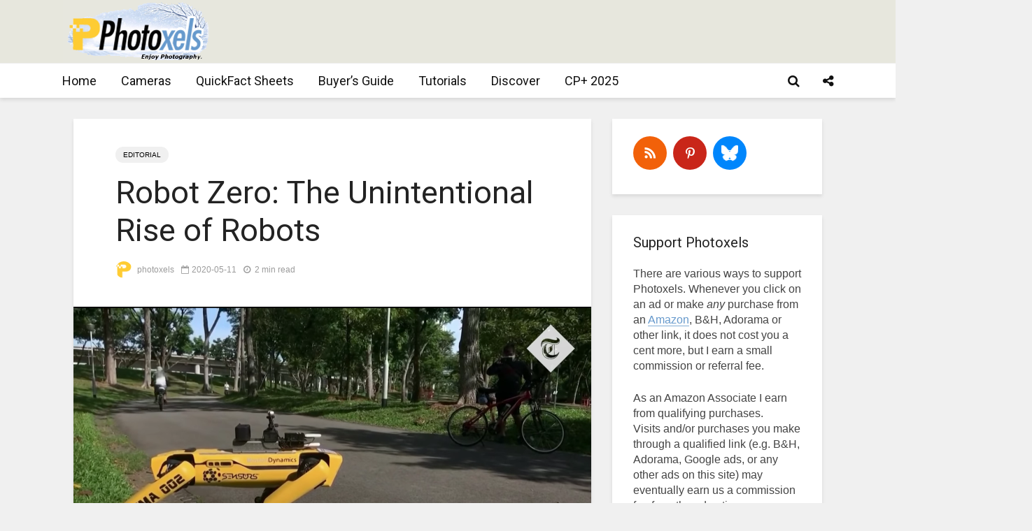

--- FILE ---
content_type: text/html; charset=UTF-8
request_url: https://www.photoxels.com/robot-zero-the-unintentional-rise-of-robots/
body_size: 233522
content:
<!DOCTYPE html>
<html lang="en-US" class="no-js">
<head>
	<meta charset="UTF-8">
	<meta name="viewport" content="width=device-width,initial-scale=1.0">
		<style id="jetpack-boost-critical-css">@media all{.swiper{display:block;list-style:none;margin-left:auto;margin-right:auto;overflow:hidden;padding:0;position:relative;z-index:1}.swiper-wrapper{box-sizing:initial;display:flex;height:100%;position:relative;width:100%;z-index:1}.swiper-wrapper{transform:translateZ(0)}.swiper-button-next,.swiper-button-prev{align-items:center;color:#007aff;display:flex;height:44px;justify-content:center;margin-top:-22px;position:absolute;top:50%;width:27px;z-index:10}.swiper-button-next svg,.swiper-button-prev svg{height:100%;-o-object-fit:contain;object-fit:contain;transform-origin:center;width:100%}.swiper-button-prev{left:10px;right:auto}.swiper-button-next:after,.swiper-button-prev:after{font-family:swiper-icons;font-size:44px;font-variant:normal;letter-spacing:0;line-height:1;text-transform:none!important}.swiper-button-prev:after{content:"prev"}.swiper-button-next{left:auto;right:10px}.swiper-button-next:after{content:"next"}.swiper-pagination{position:absolute;text-align:center;transform:translateZ(0);z-index:10}:root{--jp-carousel-primary-color:#fff;--jp-carousel-primary-subtle-color:#999;--jp-carousel-bg-color:#000;--jp-carousel-bg-faded-color:#222;--jp-carousel-border-color:#3a3a3a}:root .jp-carousel-light{--jp-carousel-primary-color:#000;--jp-carousel-primary-subtle-color:#646970;--jp-carousel-bg-color:#fff;--jp-carousel-bg-faded-color:#fbfbfb;--jp-carousel-border-color:#dcdcde}.jp-carousel-overlay .swiper-button-next,.jp-carousel-overlay .swiper-button-prev{background-image:none}.jp-carousel-wrap *{line-height:inherit}.jp-carousel-wrap.swiper{height:auto;width:100vw}.jp-carousel-overlay .swiper-button-next,.jp-carousel-overlay .swiper-button-prev{opacity:.5;height:initial;width:initial;padding:20px 40px;background-image:none}.jp-carousel-overlay .swiper-button-next::after,.jp-carousel-overlay .swiper-button-prev::after{content:none}.jp-carousel-overlay .swiper-button-next svg,.jp-carousel-overlay .swiper-button-prev svg{height:30px;width:28px;background:var(--jp-carousel-bg-color);border-radius:4px}.jp-carousel-overlay{font-family:"Helvetica Neue",sans-serif!important;z-index:2147483647;overflow-x:hidden;overflow-y:auto;direction:ltr;position:fixed;top:0;right:0;bottom:0;left:0;background:var(--jp-carousel-bg-color)}.jp-carousel-overlay *{box-sizing:border-box}.jp-carousel-overlay h2::before,.jp-carousel-overlay h3::before{content:none;display:none}.jp-carousel-overlay .swiper .swiper-button-prev{left:0;right:auto}.jp-carousel-overlay .swiper .swiper-button-next{right:0;left:auto}.jp-carousel-container{display:grid;grid-template-rows:1fr 64px;height:100%}.jp-carousel-info{display:flex;flex-direction:column;text-align:left!important;-webkit-font-smoothing:subpixel-antialiased!important;z-index:100;background-color:var(--jp-carousel-bg-color);opacity:1}.jp-carousel-info-footer{position:relative;background-color:var(--jp-carousel-bg-color);height:64px;display:flex;align-items:center;justify-content:space-between;width:100vw}.jp-carousel-info-extra{display:none;background-color:var(--jp-carousel-bg-color);padding:35px;width:100vw;border-top:1px solid var(--jp-carousel-bg-faded-color)}.jp-carousel-title-and-caption{margin-bottom:15px}.jp-carousel-photo-info{left:0!important;width:100%!important}.jp-carousel-comments-wrapper{padding:0;width:100%!important;display:none}.jp-carousel-close-hint{letter-spacing:0!important;position:fixed;top:20px;right:30px;padding:10px;text-align:right;width:45px;height:45px;z-index:15;color:var(--jp-carousel-primary-color)}.jp-carousel-close-hint svg{padding:3px 2px;background:var(--jp-carousel-bg-color);border-radius:4px}.jp-carousel-pagination-container{flex:1;margin:0 15px 0 35px}.jp-carousel-pagination,.jp-swiper-pagination{color:var(--jp-carousel-primary-color);font-size:15px;font-weight:400;white-space:nowrap;display:none;position:static!important}.jp-carousel-pagination-container .swiper-pagination{text-align:left;line-height:8px}.jp-carousel-pagination{padding-left:5px}.jp-carousel-info-footer .jp-carousel-photo-title-container{flex:4;justify-content:center;overflow:hidden;margin:0}.jp-carousel-photo-caption,.jp-carousel-photo-title{background:0 0!important;border:none!important;display:inline-block;font:400 20px/1.3em"Helvetica Neue",sans-serif;line-height:normal;letter-spacing:0!important;margin:0 0 10px 0;padding:0;overflow:hidden;text-shadow:none!important;text-transform:none!important;color:var(--jp-carousel-primary-color)}.jp-carousel-info-footer .jp-carousel-photo-caption{text-align:center;font-size:15px;white-space:nowrap;color:var(--jp-carousel-primary-subtle-color);margin:0;text-overflow:ellipsis}.jp-carousel-photo-title{font-size:32px;margin-bottom:2px}.jp-carousel-photo-description{color:var(--jp-carousel-primary-subtle-color);font-size:16px;margin:25px 0;width:100%;overflow:hidden;overflow-wrap:break-word}.jp-carousel-caption{font-size:14px;font-weight:400;margin:0}.jp-carousel-image-meta{color:var(--jp-carousel-primary-color);font:12px/1.4"Helvetica Neue",sans-serif!important;width:100%;display:none}.jp-carousel-image-meta ul{margin:0!important;padding:0!important;list-style:none!important}a.jp-carousel-image-download{display:inline-block;clear:both;color:var(--jp-carousel-primary-subtle-color);line-height:1;font-weight:400;font-size:14px;text-decoration:none}a.jp-carousel-image-download svg{display:inline-block;vertical-align:middle;margin:0 3px;padding-bottom:2px}.jp-carousel-comments{font:15px/1.7"Helvetica Neue",sans-serif!important;font-weight:400;background:none #fff0;width:100%;bottom:10px;margin-top:20px}#jp-carousel-comment-form{margin:0 0 10px!important;width:100%}textarea#jp-carousel-comment-form-comment-field{background:var(--jp-carousel-bg-faded-color);border:1px solid var(--jp-carousel-border-color);color:var(--jp-carousel-primary-subtle-color);font:16px/1.4"Helvetica Neue",sans-serif!important;width:100%;padding:10px 10px 5px;margin:0;float:none;height:147px;box-shadow:inset 2px 2px 2px rgb(0 0 0/.1);border-radius:3px;overflow:hidden;box-sizing:border-box}textarea#jp-carousel-comment-form-comment-field::-webkit-input-placeholder{color:#555}#jp-carousel-loading-overlay{display:none;position:fixed;top:0;bottom:0;left:0;right:0}#jp-carousel-loading-wrapper{display:flex;align-items:center;justify-content:center;height:100vh;width:100vw}#jp-carousel-library-loading,#jp-carousel-library-loading::after{border-radius:50%;width:40px;height:40px}#jp-carousel-library-loading{float:left;margin:22px 0 0 10px;font-size:10px;position:relative;text-indent:-9999em;border-top:8px solid rgb(255 255 255/.2);border-right:8px solid rgb(255 255 255/.2);border-bottom:8px solid rgb(255 255 255/.2);border-left:8px solid var(--jp-carousel-primary-color);transform:translateZ(0)}#jp-carousel-comment-form-spinner,#jp-carousel-comment-form-spinner::after{border-radius:50%;width:20px;height:20px}#jp-carousel-comment-form-spinner{display:none;float:left;font-size:10px;position:absolute;text-indent:-9999em;border-top:4px solid rgb(255 255 255/.2);border-right:4px solid rgb(255 255 255/.2);border-bottom:4px solid rgb(255 255 255/.2);border-left:4px solid var(--jp-carousel-primary-color);transform:translateZ(0);margin:0 auto;top:calc(50% - 15px);left:0;bottom:0;right:0}.jp-carousel-info-content-wrapper{max-width:800px;margin:auto}#jp-carousel-comment-form-submit-and-info-wrapper{display:none;overflow:hidden;width:100%}#jp-carousel-comment-form-commenting-as input{background:var(--jp-carousel-bg-color);border:1px solid var(--jp-carousel-border-color);color:var(--jp-carousel-primary-subtle-color);font:16px/1.4"Helvetica Neue",sans-serif!important;padding:10px;float:left;box-shadow:inset 2px 2px 2px rgb(0 0 0/.2);border-radius:2px;width:285px}#jp-carousel-comment-form-commenting-as fieldset{float:left;border:none;margin:20px 0 0 0;padding:0;clear:both}#jp-carousel-comment-form-commenting-as label{font:400 13px/1.7"Helvetica Neue",sans-serif!important;margin:0 20px 3px 0;float:left;width:100px}#jp-carousel-comment-form-button-submit{margin-top:20px;margin-left:auto;display:block;border:solid 1px var(--jp-carousel-primary-color);background:var(--jp-carousel-bg-color);border-radius:3px;padding:8px 16px;font-size:14px;color:var(--jp-carousel-primary-color)}#jp-carousel-comment-form-container{margin-bottom:15px;width:100%;margin-top:20px;color:var(--jp-carousel-primary-subtle-color);position:relative;overflow:hidden}#jp-carousel-comment-post-results{display:none;overflow:auto;width:100%}#jp-carousel-comments-loading{font:400 15px/1.7"Helvetica Neue",sans-serif!important;display:none;color:var(--jp-carousel-primary-subtle-color);text-align:left;margin-bottom:20px;width:100%;bottom:10px;margin-top:20px}.jp-carousel-photo-icons-container{flex:1;display:block;text-align:right;margin:0 20px 0 30px;white-space:nowrap}.jp-carousel-icon-btn{padding:16px;text-decoration:none;border:none;background:0 0;display:inline-block;height:64px}.jp-carousel-icon{border:none;display:inline-block;line-height:0;font-weight:400;font-style:normal;border-radius:4px;width:31px;padding:4px 3px 3px}.jp-carousel-icon svg{display:inline-block}.jp-carousel-overlay rect{fill:var(--jp-carousel-primary-color)}.jp-carousel-icon .jp-carousel-has-comments-indicator{display:none;font-size:12px;vertical-align:top;margin-left:-16px;line-height:1;padding:2px 4px;border-radius:4px;background:var(--jp-carousel-primary-color);color:var(--jp-carousel-bg-color);font-weight:400;font-family:"Helvetica Neue",sans-serif!important;position:relative}@media only screen and (max-width:760px){.jp-carousel-overlay .swiper .swiper-button-next,.jp-carousel-overlay .swiper .swiper-button-prev{display:none!important}.jp-carousel-image-meta{float:none!important;width:100%!important;box-sizing:border-box;margin-left:0}.jp-carousel-close-hint{font-size:26px!important;position:fixed!important;top:10px;right:10px}.jp-carousel-wrap{background-color:var(--jp-carousel-bg-color)}.jp-carousel-caption{overflow:visible!important}.jp-carousel-info-footer .jp-carousel-photo-title-container{display:none}.jp-carousel-photo-icons-container{margin:0 10px 0 0;white-space:nowrap}.jp-carousel-icon-btn{padding-left:20px}.jp-carousel-pagination{padding-left:5px}.jp-carousel-pagination-container{margin-left:25px}#jp-carousel-comment-form-commenting-as fieldset,#jp-carousel-comment-form-commenting-as input{width:100%;float:none}}}@media all{ul{box-sizing:border-box}.has-drop-cap:not(:focus):first-letter{float:left;font-size:8.4em;font-style:normal;font-weight:100;line-height:.68;margin:.05em .1em 0 0;text-transform:uppercase}.entry-content{counter-reset:footnotes}:root{--wp--preset--font-size--huge:42px}.has-huge-font-size{font-size:var(--wp--preset--font-size--huge)}.screen-reader-text{border:0;clip-path:inset(50%);height:1px;margin:-1px;overflow:hidden;padding:0;position:absolute;width:1px;word-wrap:normal!important}:where(figure){margin:0 0 1em}svg:not(:root){overflow:hidden}button,input{overflow:visible}ul{margin-bottom:1rem}a{background-color:#fff0}article,figure,header,nav{display:block}label{margin-bottom:.5rem}input[type=text],textarea{-webkit-appearance:none}label{display:inline-block}textarea{overflow:auto}ul{margin-top:0}html{font-family:sans-serif;-ms-text-size-adjust:100%;-webkit-text-size-adjust:100%}[hidden]{display:none}[hidden]{display:none!important}strong{font-weight:bolder}h1{font-size:2em;margin:.67em 0}img{border-style:none;vertical-align:middle}button,input,textarea{font:inherit}button{text-transform:none}[type=submit],button{-webkit-appearance:button}textarea{resize:vertical}html{-webkit-box-sizing:border-box;box-sizing:border-box;font-size:16px;-ms-overflow-style:scrollbar}*{-webkit-box-sizing:inherit;box-sizing:inherit}@-ms-viewport{width:device-width}body{margin:0;font-size:1rem}ul ul{margin-bottom:0}figure{margin:0 0 1rem}input[type=submit]{outline:0}a,button,input,label,textarea{-ms-touch-action:manipulation;touch-action:manipulation}button,input,textarea{margin:0;line-height:inherit;border-radius:0}fieldset{min-width:0;padding:0;margin:0;border:0}.container{margin-left:auto;margin-right:auto;padding-left:30px;padding-right:30px}@media (min-width:100px){.container{max-width:430px}}@media (min-width:580px){.container{max-width:830px}}@media (min-width:1024px){.container{max-width:1229px}}@media (min-width:1200px){.container{max-width:1230px}}.row{display:-webkit-box;display:-webkit-flex;display:-ms-flexbox;display:flex;-webkit-flex-wrap:wrap;-ms-flex-wrap:wrap;flex-wrap:wrap;margin-left:-15px;margin-right:-15px}iframe,img{max-width:100%}.fa{display:inline-block}@media (max-width:1023px){.hidden-md-down{display:none!important}}@media (min-width:1024px){.hidden-lg-up{display:none!important}}@font-face{font-family:FontAwesome;font-weight:400;font-style:normal}.fa{font:normal normal normal 14px/1 FontAwesome;font-size:inherit;text-rendering:auto;-webkit-font-smoothing:antialiased;-moz-osx-font-smoothing:grayscale}.fa-search:before{content:""}.fa-times:before{content:""}.fa-bars:before{content:""}.fa-share-alt:before{content:""}.entry-content:after{content:""}.gridlove-site-content,.widget{margin-bottom:30px}img{height:auto}.gridlove-content,.gridlove-sidebar{padding-left:15px;padding-right:15px}.gridlove-content{-webkit-box-flex:1;-ms-flex:1;flex:1;min-width:0;max-width:770px}.gridlove-sidebar{-webkit-box-flex:0;-ms-flex:0 0 330px;flex:0 0 330px;width:330px;max-width:330px;position:relative}.entry-category a{border-radius:20px;margin-right:5px;text-transform:uppercase}.gridlove-site-content>.row{-webkit-box-pack:center;-ms-flex-pack:center;justify-content:center;-webkit-box-align:start;-ms-flex-align:start;align-items:flex-start}.entry-category a{display:inline-block;height:auto;font-size:10px;line-height:10px;padding:7px 11px 6px;vertical-align:top}.entry-image{position:relative}.wp-caption-text{position:absolute;bottom:0;right:0;background:rgb(0 0 0/.6);color:rgb(255 255 255/.8);font-size:12px;padding:5px 10px;margin:0;z-index:10}.screen-reader-text{clip:rect(1px,1px,1px,1px);position:absolute!important;height:1px;width:1px;overflow:hidden}.entry-content:after{display:block;clear:both}.gridlove-post-b .entry-content p{margin-bottom:0}.gridlove-action-close,.gridlove-header-shadow.gridlove-site-header,.gridlove-header-sticky{-webkit-box-shadow:0 3px 5px 0 rgb(0 1 1/.1)}.gridlove-ad{margin:0 auto 30px;text-align:center}.gridlove-header-middle .gridlove-ad{margin:0;padding:0}.entry-category a{padding:7px 11px}:root .gridlove-content{-webkit-box-flex:1 0 0%;-ms-flex:none;flex:none}.gridlove-soc-menu a:before,a{text-decoration:none}body,html{-webkit-font-smoothing:antialiased}body{line-height:1.5;-ms-word-wrap:break-word;word-wrap:break-word}.h1,.h5,h1,h2,h3,h4{margin-top:0;margin-bottom:24px}.h1,h1{line-height:1.2}h2{line-height:1.308}h3{line-height:1.364}h4{line-height:1.4}.h5{line-height:1.445}p{margin:0 0 24px}.entry-title{margin-bottom:0}.entry-content ul li{margin-bottom:4px}.entry-content ul{margin-bottom:24px}.entry-meta .meta-item{display:inline-block;vertical-align:middle;margin-right:10px}.entry-meta .meta-item,.entry-meta .meta-rtime,.entry-meta a,.entry-meta span{font-size:12px;line-height:18px}.meta-date span:before,.meta-rtime:before{font-family:FontAwesome;margin-right:4px}.meta-date span:before{content:""}.meta-rtime:before{content:""}input[type=text],textarea{border:1px solid;padding:10px;outline:0;line-height:1;width:100%;font-size:100%;margin:0;height:40px;vertical-align:baseline;border-radius:2px}textarea{min-height:200px;line-height:22px}select option{display:block}button{outline:0}input::-webkit-input-placeholder{line-height:normal!important}.gridlove-button-search,button[type=submit],input[type=submit]{height:40px;border:none;border-radius:2px;font-size:12px;text-transform:uppercase;line-height:1;text-align:center;padding:14px 20px;font-weight:700;-webkit-box-shadow:0 3px 5px 0 rgb(0 0 0/.1),inset 0 0 0#fff0;box-shadow:0 3px 5px 0 rgb(0 0 0/.1),inset 0 0 0#fff0}.gridlove-logo,.site-title{line-height:inherit}.gridlove-slot-l,.gridlove-slot-r{position:absolute;z-index:1002;display:table;top:0}.gridlove-slot-l{left:30px}.gridlove-slot-r{right:30px}.gridlove-site-header{margin-bottom:30px}.gridlove-header-middle,.gridlove-site-header .container{position:relative}.gridlove-site-header .site-title{margin-bottom:0}.gridlove-header-middle .gridlove-slot-l,.gridlove-header-middle .gridlove-slot-r{height:100%}.gridlove-header-middle .gridlove-slot-l>div,.gridlove-header-middle .gridlove-slot-r>div{display:table-cell;vertical-align:middle}.gridlove-site-header .gridlove-main-nav{display:inline-block;vertical-align:middle}.gridlove-site-header .gridlove-menu{text-align:center}.site-title{font-size:inherit!important;vertical-align:middle}.gridlove-header-bottom{height:50px;position:relative;display:block;z-index:8002}.gridlove-header-shadow.gridlove-site-header,.gridlove-header-sticky{box-shadow:0 3px 5px 0 rgb(0 1 1/.1)}.gridlove-header-wrapper{position:relative;z-index:8003}.gridlove-header-shadow.gridlove-site-header{position:relative;z-index:9000}.gridlove-header-sticky .container{position:relative}.gridlove-header-sticky .gridlove-slot-l{height:70px;display:table}.gridlove-header-sticky{position:fixed;-webkit-transform:translate3d(0,-110px,0);transform:translate3d(0,-110px,0);top:0;left:0;height:70px;max-height:100px;z-index:9000;width:100%}.gridlove-header-sticky .gridlove-slot-l .gridlove-site-branding{display:table-cell;vertical-align:middle}.gridlove-slot-r .gridlove-menu>li.gridlove-actions-button:last-child{margin-right:-16px}.gridlove-slot-l .gridlove-menu>li:first-child{margin-left:-16px}.gridlove-header-sticky .gridlove-logo-mini{max-height:70px}.gridlove-main-nav{margin:0;padding:0}.gridlove-main-nav>li{display:inline-block;vertical-align:top;position:relative}.gridlove-main-nav li>a{padding:0 15px;line-height:40px;height:40px;display:inline-block}.gridlove-header-responsive .sub-menu,.gridlove-site-header .sub-menu{margin:0;padding:0;-webkit-box-shadow:0 3px 5px rgb(0 0 0/.1);box-shadow:0 3px 5px rgb(0 0 0/.1);opacity:0;left:-5000px;width:200px;position:absolute;z-index:1000049;text-align:left;-webkit-backface-visibility:hidden}.gridlove-main-nav .sub-menu li{display:block;position:relative}.gridlove-main-nav .sub-menu a{display:block;width:100%;padding:10px 20px 0;line-height:22px;height:auto}.gridlove-main-nav .sub-menu>li:first-child>a{padding:20px 20px 0}.gridlove-main-nav .sub-menu>li:last-child>a{padding:10px 20px 20px}.gridlove-header-bottom .gridlove-main-nav>li>a,.gridlove-header-sticky .gridlove-main-nav>li>a{height:50px;line-height:50px}.gridlove-header-sticky .gridlove-menu{margin:10px 0}.gridlove-actions,.gridlove-actions li,.gridlove-main-navigation{display:inline-block;vertical-align:top}.gridlove-actions li{vertical-align:middle}.gridlove-actions{list-style:none;padding:0;margin:0}.gridlove-sidebar-action-overlay{width:100%;height:100%;height:calc(100% + 60px);position:fixed;top:0;right:0;bottom:0;left:0;z-index:9998;background:#fff;background:rgb(0 0 0/.5);content:"";display:block;opacity:0;visibility:hidden}.gridlove-sidebar-action-wrapper{width:360px;height:100%;position:fixed;padding:80px 30px 40px;top:0;right:0;background:#f3f3f3;display:block;overflow:auto;-webkit-overflow-scrolling:touch;z-index:9999;-webkit-transform:translate3D(360px,0,0);transform:translate3D(360px,0,0)}.gridlove-action-close{background:#fff;height:50px;width:100%;display:inline-block;color:rgb(51 51 51/.5);text-align:center;padding:10px;line-height:30px;box-shadow:0 3px 5px 0 rgb(0 1 1/.1);position:absolute;top:0;left:0}.gridlove-header-bottom .gridlove-actions>li>span,.gridlove-header-sticky .gridlove-actions>li>span{height:50px;line-height:50px;display:inline-block}.gridlove-header-bottom .gridlove-actions,.gridlove-header-sticky .gridlove-actions{margin-bottom:0}.gridlove-header-bottom .sub-menu{margin-top:-1px}.gridlove-soc-menu a:before{font-family:FontAwesome}.gridlove-soc-menu li a:before{height:25px;width:25px;line-height:25px;display:inline-block;border-radius:50%;color:#fff;font-size:12px;text-align:center}.sub-menu .gridlove-soc-menu li a:before{margin-right:8px}.sub-menu .gridlove-soc-menu li{display:block;width:100%}.gridlove-social-name{opacity:0;display:none;font-size:14px}.gridlove-soc-menu li a[href*="pinterest."]::before{content:""}.gridlove-soc-menu li a[href*="pinterest."]:before{background-color:#c8232c}.gridlove-soc-menu{list-style:none;margin:0;padding:0}.gridlove-actions>li{position:relative}.gridlove-actions-button>span{z-index:1001;position:relative;padding:0 15px;line-height:40px;height:40px;width:45px;display:inline-block}.gridlove-actions-button.gridlove-social-icons .sub-menu{width:200px}.gridlove-actions-button .gridlove-social-name{display:inline-block;opacity:1}.gridlove-social-icons .sub-menu{padding:20px;z-index:1000}.gridlove-social-icons .sub-menu li{width:100%;text-align:left;margin-bottom:5px}.gridlove-social-icons .sub-menu li a{display:block}.gridlove-social-icons .sub-menu li:last-child{margin-bottom:0}.sub-menu form{padding:25px}.gridlove-action-search .sub-menu{width:280px}.sub-menu .gridlove-button-search{width:100%;margin-top:7px}.gridlove-button-search{display:inline-block;vertical-align:top;font-size:12px}.box-vm{margin-bottom:30px}.gridlove-box{-webkit-box-shadow:0 3px 5px 0 rgb(0 1 1/.1);box-shadow:0 3px 5px 0 rgb(0 1 1/.1);background:#fff}.box-inner-p-bigger{padding:40px 60px 50px}.box-inner-p-smaller{padding:40px 60px}.meta-author img{border-radius:50%;vertical-align:-8px;display:inline-block;margin-right:4px;width:24px}.box-single .entry-category{margin-bottom:12px}.box-single .entry-title{margin-bottom:15px}.box-single .entry-header{margin-bottom:28px}.entry-content ul a{border-bottom:1px solid}.box-inner-p-smaller .entry-header{margin-bottom:0}.meta-author img{margin:0 4px 0 0}.widget{padding:25px 30px 30px;line-height:1.43;clear:both}.widget-title{margin-bottom:20px}.widget ul{list-style:none;margin:0;padding:0}.widget_text a{border-bottom:1px solid}.widget_nav_menu a{font-weight:700;margin:0;padding:10px 0;display:block;border-bottom:1px solid}.widget_nav_menu li:last-child a{border-bottom:none}.widget_nav_menu .sub-menu{display:none;width:100%;top:-1px;padding:0;position:relative;left:0}.widget_nav_menu ul>li>a{padding:10px 0;margin:0 30px}.widget_nav_menu .sub-menu a{border-bottom:none}.widget_nav_menu li{position:relative;z-index:2}.widget_nav_menu.widget{padding:20px 0}.widget.mks_ads_widget{padding:0;background:0 0;-webkit-box-shadow:none;box-shadow:none}.mks_ads_widget .widget-title{margin:0 0 5px;text-align:center;font-size:12px}p.has-drop-cap:not(:focus)::first-letter{font-size:75px;margin:10px 20px 0 0}.gridlove-header-responsive{display:block;height:50px;z-index:9998;width:100%;left:0;-webkit-transform:translate3d(0,0,0);transform:translate3d(0,0,0);top:0;position:fixed;text-align:center;-webkit-box-shadow:0 0 20px rgb(0 0 0/.15);box-shadow:0 0 20px rgb(0 0 0/.15)}.gridlove-header-responsive .sub-menu{margin-top:-2px}@media (max-width:1229px){.gridlove-site-branding{display:inline-block}}@media (max-width:1040px){body .h1,body h1{font-size:40px;line-height:46px}body h2{font-size:26px;line-height:34px}body h3{font-size:22px;line-height:30px}body h4{font-size:20px;line-height:28px}body .h5{font-size:18px;line-height:26px}html body{font-size:16px}}@media (max-width:1040px) and (min-width:580px){.box-vm,.gridlove-site-content,.widget{margin-bottom:24px}.row{margin-left:-12px;margin-right:-12px}.gridlove-content,.gridlove-sidebar{padding-left:12px;padding-right:12px}.container{padding-left:24px;padding-right:24px}.gridlove-slot-l{left:24px}.gridlove-slot-r{right:24px}.box-inner-p-bigger{padding:40px 40px 48px}.box-inner-p-smaller{padding:40px}.gridlove-sidebar{-webkit-box-flex:0;-ms-flex:0 0 324px;flex:0 0 324px;width:324px}body .h1,body h1{font-size:36px;line-height:42px}}@media (min-width:1023px) and (max-width:1040px){body h2{font-size:24px;line-height:32px}body h3{font-size:20px;line-height:26px}body h4{font-size:19px;line-height:27px}body .h5{font-size:17px;line-height:25px}.entry-meta .meta-item,.entry-meta .meta-rtime,.entry-meta a,.entry-meta span{font-size:11px;line-height:16px}.meta-author img{vertical-align:-6px;margin-right:2px;width:20px}.site-title.h1{line-height:inherit}}@media (min-width:600px) and (max-width:700px),(max-width:320px){.meta-author img{vertical-align:-6px}body h2{font-size:24px;line-height:32px}body h3{font-size:20px;line-height:26px}body h4{font-size:19px;line-height:27px}body .h5{font-size:17px;line-height:25px}.entry-meta .meta-item,.entry-meta .meta-rtime,.entry-meta a,.entry-meta span{font-size:11px;line-height:16px}.meta-author img{margin-right:2px;width:20px}}@media (max-width:1023px){body{padding-top:100px}.gridlove-header-responsive{height:70px}.gridlove-header-responsive .container{height:70px}.site-title.h1{margin-bottom:0;line-height:70px;font-size:36px!important}.site-title,.site-title a{line-height:70px;display:inline-block}.site-title img{vertical-align:middle;max-height:70px;margin-top:-9px;display:inline-block}.gridlove-header-responsive .gridlove-actions{line-height:70px;position:absolute;right:10px;top:0;height:70px}.gridlove-header-responsive .gridlove-actions-button:last-child>span{margin-right:4px}.gridlove-header-responsive .gridlove-actions-button>span{font-size:21px;padding:0 10px;width:auto}.gridlove-header-responsive .gridlove-actions .sub-menu{line-height:21px}.gridlove-actions-button>span{padding:0 12px;line-height:50px;height:50px}.gridlove-actions li{vertical-align:top}.gridlove-content{-webkit-box-flex:0;-ms-flex:0 0 100%;flex:0 0 100%;max-width:712px}html body{font-size:16px}:root .gridlove-content{-ms-flex:0 0 85%;-webkit-box-flex:0;flex:0 0 85%}.gridlove-action-search .sub-menu>li{line-height:1}.gridlove-header-responsive .sub-menu{margin-top:-12px}}@media (max-width:579px){.box-vm,.widget{margin-bottom:20px}.entry-sm-overlay .entry-content{display:none}body{padding-top:70px}.gridlove-header-responsive,.gridlove-header-responsive .container{height:50px}.site-title img{max-height:50px}.site-title,.site-title a{line-height:50px}.gridlove-header-responsive .gridlove-actions{line-height:50px;height:50px}.single .gridlove-site-content.container{width:100%;max-width:100%}.container{max-width:410px;padding-left:20px;padding-right:20px}.row{margin-left:-10px;margin-right:-10px}.gridlove-content{padding-left:10px;padding-right:10px}.box-inner-p-bigger,.box-inner-p-smaller{padding:20px}body .h1,body h1{font-size:28px;line-height:34px}body h2{font-size:24px;line-height:32px}body .entry-headline.h5{font-size:16px;line-height:24px}.box-single .entry-header,.h1,.h5,h1,h2,h3,h4,p{margin:0 0 16px}.widget{margin-bottom:20px}.gridlove-ad{margin:0 auto 20px;text-align:center}.gridlove-actions>li.gridlove-action-search{position:static}.gridlove-action-search .sub-menu{right:-10px;margin-top:-2px}.gridlove-search-form input{width:60%;margin-right:2%}.sub-menu .gridlove-button-search{max-width:38%;margin-top:7px}.gridlove-action-search .sub-menu li{width:100%}.wp-caption-text{position:relative;text-align:center;background:0 0;color:inherit;font-size:14px;padding:3px 0 0}.site-title.h1{margin-bottom:0;font-size:28px;line-height:34px!important;max-width:250px}:root .gridlove-content{-ms-flex:0 0 100%;-webkit-box-flex:0;flex:0 0 100%}}@media (max-width:450px){.gridlove-sidebar-action-wrapper{width:100%;padding:60px 10px 20px;max-width:320px}.gridlove-site-branding{float:left}.gridlove-header-responsive .gridlove-actions-button>span{font-size:18px}}@media (max-width:340px){.container{padding-left:15px;padding-right:15px}.row{margin-left:-5px;margin-right:-5px}.gridlove-content{padding-left:5px;padding-right:5px}.box-vm,.widget{margin-bottom:15px}.container{padding:0 10px}.gridlove-sidebar{-webkit-box-flex:0;-ms-flex:0 0 100%;flex:0 0 100%;width:100%;padding-left:5px;padding-right:5px}.box-inner-p-bigger,.box-inner-p-smaller,.sub-menu form{padding:15px}.box-single .entry-header,.gridlove-site-content,.widget{margin-bottom:15px}.site-title img{margin-top:-6px}.widget.mks_ads_widget{margin:0 0 24px;text-align:center;max-width:100%}.site-title.h1{max-width:180px}}@media (min-width:581px) and (max-width:1023px){.gridlove-action-search .sub-menu li{width:100%;display:-webkit-box;display:-ms-flexbox;display:flex;-webkit-box-orient:horizontal;-webkit-box-direction:normal;-ms-flex-direction:row;flex-direction:row}.gridlove-action-search .sub-menu li .gridlove-search-form{-webkit-box-flex:1;-ms-flex:1;flex:1}.gridlove-action-search .sub-menu li .gridlove-search-form input[type=text]{-webkit-box-flex:0;-ms-flex:0 0 100%;flex:0 0 100%;max-width:60%}.gridlove-action-search .sub-menu li .gridlove-button-search{max-width:37%;margin-top:0;margin-left:3%}}#content div.sharedaddy,div.sharedaddy{clear:both}#likes-other-gravatars{display:none;position:absolute;padding:9px 12px 10px 12px;background-color:#fff;border:solid 1px #dcdcde;border-radius:4px;box-shadow:none;min-width:220px;max-height:240px;height:auto;overflow:auto;z-index:1000}#likes-other-gravatars *{line-height:normal}#likes-other-gravatars .likes-text{color:#101517;font-size:12px;font-weight:500;padding-bottom:8px}#likes-other-gravatars ul{margin:0;padding:0;text-indent:0;list-style-type:none}#likes-other-gravatars ul.wpl-avatars{overflow:auto;display:block;max-height:190px}.post-likes-widget-placeholder .button{display:none}@font-face{font-family:socicon;font-weight:400;font-style:normal}ul.mks_social_widget_ul li a:before{font-family:socicon!important;font-style:normal!important;font-weight:400!important;font-variant:normal!important;text-transform:none!important;speak:none;line-height:1;-webkit-font-smoothing:antialiased;-moz-osx-font-smoothing:grayscale}ul.mks_social_widget_ul li:after,ul.mks_social_widget_ul li:before{display:none}ul.mks_social_widget_ul li a{background:0 0;display:block;height:48px;width:48px;float:left;margin-right:5px;font-size:0;margin-bottom:5px;position:relative;border:none!important;padding:0;text-align:center;display:flex;justify-content:center;align-items:center;text-decoration:none;letter-spacing:normal}ul.mks_social_widget_ul li a span{margin:0;padding:0;font-size:0}ul.mks_social_widget_ul li a:before{color:#fff}ul.mks_social_widget_ul li a.soc_circle{border-radius:50%}ul.mks_social_widget_ul li{display:inline-block;vertical-align:top;border:none!important;padding:0}ul.mks_social_widget_ul .socicon-500px{background:#58a9de}ul.mks_social_widget_ul .socicon-500px:before{content:""}ul.mks_social_widget_ul .socicon-pinterest{background:#c92619}ul.mks_social_widget_ul .socicon-pinterest:before{content:""}ul.mks_social_widget_ul .socicon-rss{background:#f26109}ul.mks_social_widget_ul .socicon-rss:before{content:""}@font-face{font-family:socicon;font-weight:400;font-style:normal}#content div.sharedaddy,div.sharedaddy{clear:both}.sd-sharing{margin-bottom:1em}.sd-content ul{padding:0!important;margin:0!important;list-style:none!important}.sd-content ul li{display:inline-block;margin:0 8px 12px 0;padding:0}.sd-content ul li a.sd-button,.sd-social-icon .sd-content ul li a.sd-button{text-decoration:none!important;display:inline-block;font-size:13px;font-family:"Open Sans",sans-serif;font-weight:500;border-radius:4px;color:#2c3338!important;background:#fff;box-shadow:0 1px 2px rgb(0 0 0/.12),0 0 0 1px rgb(0 0 0/.12);text-shadow:none;line-height:23px;padding:4px 11px 3px 9px}.sd-content ul li a.sd-button>span{line-height:23px;margin-left:6px}.sd-social-icon .sd-content ul li a.sd-button>span{margin-left:0}body .sd-social-icon .sd-content ul li[class*=share-] a.sd-button.share-icon.no-text span:not(.custom-sharing-span){display:none}.sd-content ul li a.sd-button::before{display:inline-block;-webkit-font-smoothing:antialiased;-moz-osx-font-smoothing:grayscale;font:400 18px/1 social-logos;vertical-align:top;text-align:center}@media screen and (-webkit-min-device-pixel-ratio:0){.sd-content ul li a.sd-button::before{position:relative;top:2px}}.sd-social-icon .sd-content ul li a.share-more{position:relative;top:-4px}@media screen and (-webkit-min-device-pixel-ratio:0){.sd-social-icon .sd-content ul li a.share-more{top:2px}}@-moz-document url-prefix(){.sd-social-icon .sd-content ul li a.share-more{top:2px}}.sd-social-icon .sd-content ul li a.share-more span{margin-left:3px}.sd-social-icon .sd-content ul li.share-print a::before{content:""}.sd-social-icon .sd-content ul li.share-email a::before{content:""}.sd-social-icon .sd-content ul li.share-linkedin a::before{content:""}.sd-social-icon .sd-content ul li.share-reddit a::before{content:""}.sd-social-icon .sd-content ul li.share-tumblr a::before{content:""}.sd-social-icon .sd-content ul li.share-pocket a::before{content:""}.sd-social-icon .sd-content ul li.share-pinterest a::before{content:""}.sd-social-icon .sd-content ul li.share-threads a::before{content:""}.sd-social-icon .sd-content ul li[class*=share-].share-threads a.sd-button{background:#000;color:#fff!important}.sd-social-icon .sd-content ul li.share-mastodon a::before{content:""}.sd-social-icon .sd-content ul a.share-more::before{content:""}.sd-social-icon .sd-content ul li.share-jetpack-whatsapp a::before{content:""}.sd-social-icon .sd-content ul li[class*=share-].share-jetpack-whatsapp a.sd-button{background:#43d854;color:#fff!important}.sd-social-icon .sd-content ul li.share-nextdoor a::before{content:""}.sd-social-icon .sd-content ul li[class*=share-].share-nextdoor a.sd-button{background:#8ed500;color:#fff!important}.sd-social-icon .sd-content ul li.share-bluesky a::before{content:""}.sd-social-icon .sd-content ul li[class*=share-].share-bluesky a.sd-button{background:#0085ff;color:#fff!important}.sharing-hidden .inner{position:absolute;z-index:2;border:1px solid #ccc;padding:10px;background:#fff;box-shadow:0 5px 20px rgb(0 0 0/.2);border-radius:2px;margin-top:5px;max-width:400px}.sharing-hidden .inner ul{margin:0!important}.sharing-hidden .inner::after,.sharing-hidden .inner::before{position:absolute;z-index:1;top:-8px;left:20px;width:0;height:0;border-left:6px solid #fff0;border-right:6px solid #fff0;border-bottom:8px solid #ccc;content:"";display:block}.sharing-hidden .inner::after{z-index:2;top:-7px;border-left:6px solid #fff0;border-right:6px solid #fff0;border-bottom:8px solid #fff}.sharing-hidden ul{margin:0}.sd-social-icon .sd-content ul li[class*=share-] a{border-radius:50%;border:0;box-shadow:none;padding:7px;position:relative;top:-2px;line-height:1;width:auto;height:auto;margin-bottom:0;max-width:32px}.sd-social-icon .sd-content ul li[class*=share-] a.sd-button>span{line-height:1}.sd-social-icon .sd-content ul li[class*=share-] a.sd-button::before{top:0}.sd-social-icon .sd-content ul li a.sd-button.share-more{margin-left:10px}.sd-social-icon .sd-content ul li[class*=share-] a.sd-button{background:#e9e9e9;margin-top:2px;text-indent:0}.sd-social-icon .sd-content ul li[class*=share-].share-tumblr a.sd-button{background:#2c4762;color:#fff!important}.sd-social-icon .sd-content ul li[class*=share-].share-pinterest a.sd-button{background:#ca1f27;color:#fff!important}.sd-social-icon .sd-content ul li[class*=share-].share-linkedin a.sd-button{background:#0077b5;color:#fff!important}.sd-social-icon .sd-content ul li[class*=share-].share-pocket a.sd-button{background:#ee4056;color:#fff!important}.sd-social-icon .sd-content ul li[class*=share-].share-reddit a.sd-button{background:#cee3f8;color:#555!important}.sd-social-icon .sd-content ul li[class*=share-].share-mastodon a.sd-button{background:linear-gradient(to top,#563acc 0,#6364ff 100%);color:#fff!important}}</style><title>Robot Zero: The Unintentional Rise of Robots &#8211; Photoxels</title>
<meta name='robots' content='max-image-preview:large' />
<link rel='dns-prefetch' href='//secure.gravatar.com' />
<link rel='dns-prefetch' href='//stats.wp.com' />
<link rel='dns-prefetch' href='//fonts.googleapis.com' />
<link rel='dns-prefetch' href='//v0.wordpress.com' />
<link rel='dns-prefetch' href='//jetpack.wordpress.com' />
<link rel='dns-prefetch' href='//s0.wp.com' />
<link rel='dns-prefetch' href='//public-api.wordpress.com' />
<link rel='dns-prefetch' href='//0.gravatar.com' />
<link rel='dns-prefetch' href='//1.gravatar.com' />
<link rel='dns-prefetch' href='//2.gravatar.com' />
<link rel='dns-prefetch' href='//widgets.wp.com' />
<link rel='preconnect' href='//i0.wp.com' />
<link rel='preconnect' href='//c0.wp.com' />
<link rel="alternate" type="application/rss+xml" title="Photoxels &raquo; Feed" href="https://www.photoxels.com/feed/" />
<link rel="alternate" type="application/rss+xml" title="Photoxels &raquo; Comments Feed" href="https://www.photoxels.com/comments/feed/" />
<link rel="alternate" title="oEmbed (JSON)" type="application/json+oembed" href="https://www.photoxels.com/wp-json/oembed/1.0/embed?url=https%3A%2F%2Fwww.photoxels.com%2Frobot-zero-the-unintentional-rise-of-robots%2F" />
<link rel="alternate" title="oEmbed (XML)" type="text/xml+oembed" href="https://www.photoxels.com/wp-json/oembed/1.0/embed?url=https%3A%2F%2Fwww.photoxels.com%2Frobot-zero-the-unintentional-rise-of-robots%2F&#038;format=xml" />
<noscript><link rel='stylesheet' id='screen-css-3c3250f25e7b7cddc4972a84f74f5b90' href='https://www.photoxels.com/wp-content/boost-cache/static/55f6f145c5.min.css' type='text/css' media='screen' /></noscript><link data-media="screen" onload="this.media=this.dataset.media; delete this.dataset.media; this.removeAttribute( &apos;onload&apos; );" rel='stylesheet' id='screen-css-3c3250f25e7b7cddc4972a84f74f5b90' href='https://www.photoxels.com/wp-content/boost-cache/static/55f6f145c5.min.css' type='text/css' media="not all" />
<noscript><link rel='stylesheet' id='all-css-a740aee91120701307bf52d4ee30e808' href='https://www.photoxels.com/wp-content/boost-cache/static/b2c7f7cd90.min.css' type='text/css' media='all' /></noscript><link data-media="all" onload="this.media=this.dataset.media; delete this.dataset.media; this.removeAttribute( &apos;onload&apos; );" rel='stylesheet' id='all-css-a740aee91120701307bf52d4ee30e808' href='https://www.photoxels.com/wp-content/boost-cache/static/b2c7f7cd90.min.css' type='text/css' media="not all" />
<style id='gridlove-main-inline-css'>
body{font-size: 18px;}h1, .h1 {font-size: 45px;}h2, .h2,.col-lg-12 .gridlove-post-b .h3 {font-size: 30px;}h3, .h3 {font-size: 22px;}h4, .h4 {font-size: 20px;}h5, .h5 {font-size: 18px;}h6, .h6 {font-size: 16px;}.widget, .gridlove-header-responsive .sub-menu, .gridlove-site-header .sub-menu{font-size: 16px;}.gridlove-main-navigation {font-size: 18px;}.gridlove-post {font-size: 22px;}body{background-color: #f0f0f0;color: #444444;font-family: Arial, Helvetica, sans-serif;font-weight: 400;}h1, h2, h3, h4, h5, h6,.h1, .h2, .h3, .h4, .h5, .h6,blockquote,thead td,.comment-author b,q:before,#bbpress-forums .bbp-forum-title, #bbpress-forums .bbp-topic-permalink{color: #232323;font-family: 'Roboto';font-weight: 400;}.gridlove-main-nav a,.gridlove-posts-widget a{font-family: 'Roboto';font-weight: 400;}.gridlove-header-top{background-color: #222222;color: #dddddd;}.gridlove-header-top a{color: #dddddd;}.gridlove-header-top a:hover{color: #ffffff;}.gridlove-header-wrapper,.gridlove-header-middle .sub-menu,.gridlove-header-responsive,.gridlove-header-responsive .sub-menu{background-color:#e7e7dd; }.gridlove-header-middle,.gridlove-header-middle a,.gridlove-header-responsive,.gridlove-header-responsive a{color: #4a4a4a;}.gridlove-header-middle a:hover,.gridlove-header-middle .gridlove-sidebar-action:hover,.gridlove-header-middle .gridlove-actions-button > span:hover,.gridlove-header-middle .current_page_item > a,.gridlove-header-middle .current_page_ancestor > a,.gridlove-header-middle .current-menu-item > a,.gridlove-header-middle .current-menu-ancestor > a,.gridlove-header-middle .gridlove-category-menu article:hover a,.gridlove-header-responsive a:hover{color: #6699cc;}.gridlove-header-middle .active>span,.gridlove-header-middle .gridlove-main-nav>li.menu-item-has-children:hover>a,.gridlove-header-middle .gridlove-social-icons:hover>span,.gridlove-header-responsive .active>span{background-color: rgba(74,74,74,0.05)}.gridlove-header-middle .gridlove-button-search{background-color: #6699cc;}.gridlove-header-middle .gridlove-search-form input{border-color: rgba(74,74,74,0.1)}.gridlove-header-middle .sub-menu,.gridlove-header-responsive .sub-menu{border-top: 1px solid rgba(74,74,74,0.05)}.gridlove-header-middle{height: 90px;}.gridlove-logo{max-height: 90px;}.gridlove-branding-bg{background:#f0233b;}.gridlove-header-responsive .gridlove-actions-button:hover >span{color:#6699cc;}.gridlove-sidebar-action .gridlove-bars:before,.gridlove-sidebar-action .gridlove-bars:after{background:#4a4a4a;}.gridlove-sidebar-action:hover .gridlove-bars:before,.gridlove-sidebar-action:hover .gridlove-bars:after{background:#6699cc;}.gridlove-sidebar-action .gridlove-bars{border-color: #4a4a4a;}.gridlove-sidebar-action:hover .gridlove-bars{border-color:#6699cc;}.gridlove-header-bottom .sub-menu{ background-color:#e7e7dd;}.gridlove-header-bottom .sub-menu a{color:#4a4a4a;}.gridlove-header-bottom .sub-menu a:hover,.gridlove-header-bottom .gridlove-category-menu article:hover a{color:#009cff;}.gridlove-header-bottom{background-color:#ffffff;}.gridlove-header-bottom,.gridlove-header-bottom a{color: #111111;}.gridlove-header-bottom a:hover,.gridlove-header-bottom .gridlove-sidebar-action:hover,.gridlove-header-bottom .gridlove-actions-button > span:hover,.gridlove-header-bottom .current_page_item > a,.gridlove-header-bottom .current_page_ancestor > a,.gridlove-header-bottom .current-menu-item > a,.gridlove-header-bottom .current-menu-ancestor > a {color: #009cff;}.gridlove-header-bottom .active>span,.gridlove-header-bottom .gridlove-main-nav>li.menu-item-has-children:hover>a,.gridlove-header-bottom .gridlove-social-icons:hover>span{background-color: rgba(17,17,17,0.05)}.gridlove-header-bottom .gridlove-search-form input{border-color: rgba(17,17,17,0.1)}.gridlove-header-bottom,.gridlove-header-bottom .sub-menu{border-top: 1px solid rgba(17,17,17,0.07)}.gridlove-header-bottom .gridlove-button-search{background-color: #009cff;}.gridlove-header-sticky,.gridlove-header-sticky .sub-menu{background-color:#ffffff; }.gridlove-header-sticky,.gridlove-header-sticky a{color: #111111;}.gridlove-header-sticky a:hover,.gridlove-header-sticky .gridlove-sidebar-action:hover,.gridlove-header-sticky .gridlove-actions-button > span:hover,.gridlove-header-sticky .current_page_item > a,.gridlove-header-sticky .current_page_ancestor > a,.gridlove-header-sticky .current-menu-item > a,.gridlove-header-sticky .current-menu-ancestor > a,.gridlove-header-sticky .gridlove-category-menu article:hover a{color: #009cff;}.gridlove-header-sticky .active>span,.gridlove-header-sticky .gridlove-main-nav>li.menu-item-has-children:hover>a,.gridlove-header-sticky .gridlove-social-icons:hover>span{background-color: rgba(17,17,17,0.05)}.gridlove-header-sticky .gridlove-search-form input{border-color: rgba(17,17,17,0.1)}.gridlove-header-sticky .sub-menu{border-top: 1px solid rgba(17,17,17,0.05)}.gridlove-header-sticky .gridlove-button-search{background-color: #009cff;}.gridlove-cover-area,.gridlove-cover{height:500px; }.gridlove-cover-area .gridlove-cover-bg img{width:1500px; }.gridlove-box,#disqus_thread{background: #ffffff;}a{color: #444444;}.entry-title a{ color: #232323;}a:hover,.comment-reply-link,#cancel-comment-reply-link,.gridlove-box .entry-title a:hover,.gridlove-posts-widget article:hover a{color: #6699cc;}.entry-content p a,.widget_text a,.entry-content ul a,.entry-content ol a,.gridlove-text-module-content p a{color: #6699cc; border-color: rgba(102,153,204,0.8);}.entry-content p a:hover,.widget_text a:hover,.entry-content ul a:hover,.entry-content ol a:hover,.gridlove-text-module-content p a:hover{border-bottom: 1px solid transparent;}.comment-reply-link:hover,.gallery .gallery-item a:after, .wp-block-gallery .blocks-gallery-item a:after,.wp-block-gallery figure a:after,.entry-content a.gridlove-popup-img {color: #444444; }.gridlove-post-b .box-col-b:only-child .entry-title a,.gridlove-post-d .entry-overlay:only-child .entry-title a{color: #232323;}.gridlove-post-b .box-col-b:only-child .entry-title a:hover,.gridlove-post-d .entry-overlay:only-child .entry-title a:hover,.gridlove-content .entry-header .gridlove-breadcrumbs a,.gridlove-content .entry-header .gridlove-breadcrumbs a:hover,.module-header .gridlove-breadcrumbs a,.module-header .gridlove-breadcrumbs a:hover { color: #6699cc; }.gridlove-post-b .box-col-b:only-child .meta-item,.gridlove-post-b .box-col-b:only-child .entry-meta a,.gridlove-post-b .box-col-b:only-child .entry-meta span,.gridlove-post-d .entry-overlay:only-child .meta-item,.gridlove-post-d .entry-overlay:only-child .entry-meta a,.gridlove-post-d .entry-overlay:only-child .entry-meta span {color: #9b9b9b;}.entry-meta .meta-item, .entry-meta a, .entry-meta span,.comment-metadata a{color: #9b9b9b;}blockquote{color: rgba(35,35,35,0.8);}blockquote:before{color: rgba(35,35,35,0.15);}.entry-meta a:hover{color: #232323;}.widget_tag_cloud a,.entry-tags a,.entry-content .wp-block-tag-cloud a{ background: rgba(68,68,68,0.1); color: #444444; }.submit,.gridlove-button,.mks_autor_link_wrap a,.mks_read_more a,input[type="submit"],button[type="submit"],.gridlove-cat, .gridlove-pill,.gridlove-button-search,body div.wpforms-container-full .wpforms-form input[type=submit], body div.wpforms-container-full .wpforms-form button[type=submit], body div.wpforms-container-full .wpforms-form .wpforms-page-button,.add_to_cart_button{color:#FFF;background-color: #6699cc;}body div.wpforms-container-full .wpforms-form input[type=submit]:hover, body div.wpforms-container-full .wpforms-form input[type=submit]:focus, body div.wpforms-container-full .wpforms-form input[type=submit]:active, body div.wpforms-container-full .wpforms-form button[type=submit]:hover, body div.wpforms-container-full .wpforms-form button[type=submit]:focus, body div.wpforms-container-full .wpforms-form button[type=submit]:active, body div.wpforms-container-full .wpforms-form .wpforms-page-button:hover, body div.wpforms-container-full .wpforms-form .wpforms-page-button:active, body div.wpforms-container-full .wpforms-form .wpforms-page-button:focus {color:#FFF;background-color: #6699cc;}.wp-block-button__link{background-color: #6699cc; }.gridlove-button:hover,.add_to_cart_button:hover{color:#FFF;}.gridlove-share a:hover{background:rgba(17, 17, 17, .8);color:#FFF;}.gridlove-pill:hover,.gridlove-author-links a:hover,.entry-category a:hover{background: #111;color: #FFF;}.gridlove-cover-content .entry-category a:hover,.entry-overlay .entry-category a:hover,.gridlove-highlight .entry-category a:hover,.gridlove-box.gridlove-post-d .entry-overlay .entry-category a:hover,.gridlove-post-a .entry-category a:hover,.gridlove-highlight .gridlove-format-icon{background: #FFF;color: #111;}.gridlove-author, .gridlove-prev-next-nav,.comment .comment-respond{border-color: rgba(68,68,68,0.1);}.gridlove-load-more a,.gridlove-pagination .gridlove-next a,.gridlove-pagination .gridlove-prev a,.gridlove-pagination .next,.gridlove-pagination .prev,.gridlove-infinite-scroll a,.double-bounce1, .double-bounce2,.gridlove-link-pages > span,.module-actions ul.page-numbers span.page-numbers{color:#FFF;background-color: #6699cc;}.gridlove-pagination .current{background-color:rgba(68,68,68,0.1);}.gridlove-highlight{background: #111111;}.gridlove-highlight,.gridlove-highlight h4,.gridlove-highlight a{color: #111111;}.gridlove-highlight .entry-meta .meta-item, .gridlove-highlight .entry-meta a, .gridlove-highlight .entry-meta span,.gridlove-highlight p{color: rgba(17,17,17,0.8);}.gridlove-highlight .gridlove-author-links .fa-link,.gridlove-highlight .gridlove_category_widget .gridlove-full-color li a:after{background: #efefef;}.gridlove-highlight .entry-meta a:hover{color: #111111;}.gridlove-highlight.gridlove-post-d .entry-image a:after{background-color: rgba(17,17,17,0.7);}.gridlove-highlight.gridlove-post-d:hover .entry-image a:after{background-color: rgba(17,17,17,0.9);}.gridlove-highlight.gridlove-post-a .entry-image:hover>a:after, .gridlove-highlight.gridlove-post-b .entry-image:hover a:after{background-color: rgba(17,17,17,0.2);}.gridlove-highlight .gridlove-slider-controls > div{background-color: rgba(17,17,17,0.1);color: #111111; }.gridlove-highlight .gridlove-slider-controls > div:hover{background-color: rgba(17,17,17,0.3);color: #111111; }.gridlove-highlight.gridlove-box .entry-title a:hover{color: #efefef;}.gridlove-highlight.widget_meta a, .gridlove-highlight.widget_recent_entries li, .gridlove-highlight.widget_recent_comments li, .gridlove-highlight.widget_nav_menu a, .gridlove-highlight.widget_archive li, .gridlove-highlight.widget_pages a{border-color: rgba(17,17,17,0.1);}.gridlove-cover-content .entry-meta .meta-item, .gridlove-cover-content .entry-meta a, .gridlove-cover-content .entry-meta span,.gridlove-cover-area .gridlove-breadcrumbs,.gridlove-cover-area .gridlove-breadcrumbs a,.gridlove-cover-area .gridlove-breadcrumbs .breadcrumb_last,body .gridlove-content .entry-overlay .gridlove-breadcrumbs {color: rgba(255, 255, 255, .8);}.gridlove-cover-content .entry-meta a:hover,.gridlove-cover-area .gridlove-breadcrumbs a:hover {color: rgba(255, 255, 255, 1);}.module-title h2,.module-title .h2{ color: #232323; }.gridlove-action-link,.gridlove-slider-controls > div,.module-actions ul.page-numbers .next.page-numbers,.module-actions ul.page-numbers .prev.page-numbers{background: rgba(35,35,35,0.1); color: #232323; }.gridlove-slider-controls > div:hover,.gridlove-action-link:hover,.module-actions ul.page-numbers .next.page-numbers:hover,.module-actions ul.page-numbers .prev.page-numbers:hover{color: #232323;background: rgba(35,35,35,0.3); }.gridlove-pn-ico,.gridlove-author-links .fa-link{background: rgba(68,68,68,0.1); color: #444444;}.gridlove-prev-next-nav a:hover .gridlove-pn-ico{background: rgba(102,153,204,1); color: #ffffff;}.widget_meta a,.widget_recent_entries li,.widget_recent_comments li,.widget_nav_menu a,.widget_archive li,.widget_pages a,.widget_categories li,.gridlove_category_widget .gridlove-count-color li,.widget_categories .children li,.widget_archiv .children li{border-color: rgba(68,68,68,0.1);}.widget_recent_entries a:hover,.menu-item-has-children.active > span,.menu-item-has-children.active > a,.gridlove-nav-widget-acordion:hover,.widget_recent_comments .recentcomments a.url:hover{color: #6699cc;}.widget_recent_comments .url,.post-date,.widget_recent_comments .recentcomments,.gridlove-nav-widget-acordion,.widget_archive li,.rss-date,.widget_categories li,.widget_archive li{color:#9b9b9b;}.widget_pages .children,.widget_nav_menu .sub-menu{background:#6699cc;color:#FFF;}.widget_pages .children a,.widget_nav_menu .sub-menu a,.widget_nav_menu .sub-menu span,.widget_pages .children span{color:#FFF;}.widget_tag_cloud a:hover,.entry-tags a:hover,.entry-content .wp-block-tag-cloud a:hover{background: #6699cc;color:#FFF;}.gridlove-footer{background: #111111;color: #ffffff;}.gridlove-footer .widget-title{color: #ffffff;}.gridlove-footer a{color: rgba(255,255,255,0.8);}.gridlove-footer a:hover{color: #ffffff;}.gridlove-footer .widget_recent_comments .url, .gridlove-footer .post-date, .gridlove-footer .widget_recent_comments .recentcomments, .gridlove-footer .gridlove-nav-widget-acordion, .gridlove-footer .widget_archive li, .gridlove-footer .rss-date{color: rgba(255,255,255,0.8); }.gridlove-footer .widget_meta a, .gridlove-footer .widget_recent_entries li, .gridlove-footer .widget_recent_comments li, .gridlove-footer .widget_nav_menu a, .gridlove-footer .widget_archive li, .gridlove-footer .widget_pages a,.gridlove-footer table,.gridlove-footer td,.gridlove-footer th,.gridlove-footer .widget_calendar table,.gridlove-footer .widget.widget_categories select,.gridlove-footer .widget_calendar table tfoot tr td{border-color: rgba(255,255,255,0.2);}table,thead,td,th,.widget_calendar table{ border-color: rgba(68,68,68,0.1);}input[type="text"], input[type="email"],input[type="search"], input[type="url"], input[type="tel"], input[type="number"], input[type="date"], input[type="password"], select, textarea{border-color: rgba(68,68,68,0.2);}.gridlove-site-content div.mejs-container .mejs-controls {background-color: rgba(68,68,68,0.1);}body .gridlove-site-content .mejs-controls .mejs-time-rail .mejs-time-current{background: #6699cc;}body .gridlove-site-content .mejs-video.mejs-container .mejs-controls{background-color: rgba(255,255,255,0.9);}.wp-block-cover .wp-block-cover-image-text, .wp-block-cover .wp-block-cover-text, .wp-block-cover h2, .wp-block-cover-image .wp-block-cover-image-text, .wp-block-cover-image .wp-block-cover-text, .wp-block-cover-image h2{font-family: 'Roboto';font-weight: 400; }.wp-block-cover-image .wp-block-cover-image-text, .wp-block-cover-image h2{font-size: 30px;}.widget_display_replies li, .widget_display_topics li{ color:#9b9b9b; }.has-small-font-size{ font-size: 12px;}.has-large-font-size{ font-size: 20px;}.has-huge-font-size{ font-size: 25px;}@media(min-width: 1024px){.has-small-font-size{ font-size: 14px;}.has-normal-font-size{ font-size: 18px;}.has-large-font-size{ font-size: 23px;}.has-huge-font-size{ font-size: 30px;}}.has-gridlove-acc-background-color{ background-color: #6699cc;}.has-gridlove-acc-color{ color: #6699cc;}.has-gridlove-meta-background-color{ background-color: #9b9b9b;}.has-gridlove-meta-color{ color: #9b9b9b;}.has-gridlove-txt-background-color{ background-color: #444444;}.has-gridlove-txt-color{ color: #444444;}.has-gridlove-bg-background-color{ background-color: #ffffff;}.has-gridlove-bg-color{ color: #ffffff;}.has-gridlove-highlight-acc-background-color{ background-color: #efefef;}.has-gridlove-highlight-acc-color{ color: #efefef;}.has-gridlove-highlight-txt-background-color{ background-color: #111111;}.has-gridlove-highlight-txt-color{ color: #111111;}.has-gridlove-highlight-bg-background-color{ background-color: #111111;}.has-gridlove-highlight-bg-color{ color: #111111;}.gridlove-cats .gridlove-cat .entry-overlay-wrapper .entry-image:after, .gridlove-cat.gridlove-post-d .entry-image a:after { background-color: rgba(102,153,204,0.7); }.gridlove-cat.gridlove-post-d:hover .entry-image a:after { background-color: rgba(102,153,204,0.9); }
/*# sourceURL=gridlove-main-inline-css */
</style>
<style id='wp-img-auto-sizes-contain-inline-css'>
img:is([sizes=auto i],[sizes^="auto," i]){contain-intrinsic-size:3000px 1500px}
/*# sourceURL=wp-img-auto-sizes-contain-inline-css */
</style>
<style id='wp-emoji-styles-inline-css'>

	img.wp-smiley, img.emoji {
		display: inline !important;
		border: none !important;
		box-shadow: none !important;
		height: 1em !important;
		width: 1em !important;
		margin: 0 0.07em !important;
		vertical-align: -0.1em !important;
		background: none !important;
		padding: 0 !important;
	}
/*# sourceURL=wp-emoji-styles-inline-css */
</style>
<style id='wp-block-library-inline-css'>
:root{--wp-block-synced-color:#7a00df;--wp-block-synced-color--rgb:122,0,223;--wp-bound-block-color:var(--wp-block-synced-color);--wp-editor-canvas-background:#ddd;--wp-admin-theme-color:#007cba;--wp-admin-theme-color--rgb:0,124,186;--wp-admin-theme-color-darker-10:#006ba1;--wp-admin-theme-color-darker-10--rgb:0,107,160.5;--wp-admin-theme-color-darker-20:#005a87;--wp-admin-theme-color-darker-20--rgb:0,90,135;--wp-admin-border-width-focus:2px}@media (min-resolution:192dpi){:root{--wp-admin-border-width-focus:1.5px}}.wp-element-button{cursor:pointer}:root .has-very-light-gray-background-color{background-color:#eee}:root .has-very-dark-gray-background-color{background-color:#313131}:root .has-very-light-gray-color{color:#eee}:root .has-very-dark-gray-color{color:#313131}:root .has-vivid-green-cyan-to-vivid-cyan-blue-gradient-background{background:linear-gradient(135deg,#00d084,#0693e3)}:root .has-purple-crush-gradient-background{background:linear-gradient(135deg,#34e2e4,#4721fb 50%,#ab1dfe)}:root .has-hazy-dawn-gradient-background{background:linear-gradient(135deg,#faaca8,#dad0ec)}:root .has-subdued-olive-gradient-background{background:linear-gradient(135deg,#fafae1,#67a671)}:root .has-atomic-cream-gradient-background{background:linear-gradient(135deg,#fdd79a,#004a59)}:root .has-nightshade-gradient-background{background:linear-gradient(135deg,#330968,#31cdcf)}:root .has-midnight-gradient-background{background:linear-gradient(135deg,#020381,#2874fc)}:root{--wp--preset--font-size--normal:16px;--wp--preset--font-size--huge:42px}.has-regular-font-size{font-size:1em}.has-larger-font-size{font-size:2.625em}.has-normal-font-size{font-size:var(--wp--preset--font-size--normal)}.has-huge-font-size{font-size:var(--wp--preset--font-size--huge)}.has-text-align-center{text-align:center}.has-text-align-left{text-align:left}.has-text-align-right{text-align:right}.has-fit-text{white-space:nowrap!important}#end-resizable-editor-section{display:none}.aligncenter{clear:both}.items-justified-left{justify-content:flex-start}.items-justified-center{justify-content:center}.items-justified-right{justify-content:flex-end}.items-justified-space-between{justify-content:space-between}.screen-reader-text{border:0;clip-path:inset(50%);height:1px;margin:-1px;overflow:hidden;padding:0;position:absolute;width:1px;word-wrap:normal!important}.screen-reader-text:focus{background-color:#ddd;clip-path:none;color:#444;display:block;font-size:1em;height:auto;left:5px;line-height:normal;padding:15px 23px 14px;text-decoration:none;top:5px;width:auto;z-index:100000}html :where(.has-border-color){border-style:solid}html :where([style*=border-top-color]){border-top-style:solid}html :where([style*=border-right-color]){border-right-style:solid}html :where([style*=border-bottom-color]){border-bottom-style:solid}html :where([style*=border-left-color]){border-left-style:solid}html :where([style*=border-width]){border-style:solid}html :where([style*=border-top-width]){border-top-style:solid}html :where([style*=border-right-width]){border-right-style:solid}html :where([style*=border-bottom-width]){border-bottom-style:solid}html :where([style*=border-left-width]){border-left-style:solid}html :where(img[class*=wp-image-]){height:auto;max-width:100%}:where(figure){margin:0 0 1em}html :where(.is-position-sticky){--wp-admin--admin-bar--position-offset:var(--wp-admin--admin-bar--height,0px)}@media screen and (max-width:600px){html :where(.is-position-sticky){--wp-admin--admin-bar--position-offset:0px}}

/*# sourceURL=wp-block-library-inline-css */
</style><style id='wp-block-heading-inline-css'>
h1:where(.wp-block-heading).has-background,h2:where(.wp-block-heading).has-background,h3:where(.wp-block-heading).has-background,h4:where(.wp-block-heading).has-background,h5:where(.wp-block-heading).has-background,h6:where(.wp-block-heading).has-background{padding:1.25em 2.375em}h1.has-text-align-left[style*=writing-mode]:where([style*=vertical-lr]),h1.has-text-align-right[style*=writing-mode]:where([style*=vertical-rl]),h2.has-text-align-left[style*=writing-mode]:where([style*=vertical-lr]),h2.has-text-align-right[style*=writing-mode]:where([style*=vertical-rl]),h3.has-text-align-left[style*=writing-mode]:where([style*=vertical-lr]),h3.has-text-align-right[style*=writing-mode]:where([style*=vertical-rl]),h4.has-text-align-left[style*=writing-mode]:where([style*=vertical-lr]),h4.has-text-align-right[style*=writing-mode]:where([style*=vertical-rl]),h5.has-text-align-left[style*=writing-mode]:where([style*=vertical-lr]),h5.has-text-align-right[style*=writing-mode]:where([style*=vertical-rl]),h6.has-text-align-left[style*=writing-mode]:where([style*=vertical-lr]),h6.has-text-align-right[style*=writing-mode]:where([style*=vertical-rl]){rotate:180deg}
/*# sourceURL=https://www.photoxels.com/wp-includes/blocks/heading/style.min.css */
</style>
<style id='wp-block-image-inline-css'>
.wp-block-image>a,.wp-block-image>figure>a{display:inline-block}.wp-block-image img{box-sizing:border-box;height:auto;max-width:100%;vertical-align:bottom}@media not (prefers-reduced-motion){.wp-block-image img.hide{visibility:hidden}.wp-block-image img.show{animation:show-content-image .4s}}.wp-block-image[style*=border-radius] img,.wp-block-image[style*=border-radius]>a{border-radius:inherit}.wp-block-image.has-custom-border img{box-sizing:border-box}.wp-block-image.aligncenter{text-align:center}.wp-block-image.alignfull>a,.wp-block-image.alignwide>a{width:100%}.wp-block-image.alignfull img,.wp-block-image.alignwide img{height:auto;width:100%}.wp-block-image .aligncenter,.wp-block-image .alignleft,.wp-block-image .alignright,.wp-block-image.aligncenter,.wp-block-image.alignleft,.wp-block-image.alignright{display:table}.wp-block-image .aligncenter>figcaption,.wp-block-image .alignleft>figcaption,.wp-block-image .alignright>figcaption,.wp-block-image.aligncenter>figcaption,.wp-block-image.alignleft>figcaption,.wp-block-image.alignright>figcaption{caption-side:bottom;display:table-caption}.wp-block-image .alignleft{float:left;margin:.5em 1em .5em 0}.wp-block-image .alignright{float:right;margin:.5em 0 .5em 1em}.wp-block-image .aligncenter{margin-left:auto;margin-right:auto}.wp-block-image :where(figcaption){margin-bottom:1em;margin-top:.5em}.wp-block-image.is-style-circle-mask img{border-radius:9999px}@supports ((-webkit-mask-image:none) or (mask-image:none)) or (-webkit-mask-image:none){.wp-block-image.is-style-circle-mask img{border-radius:0;-webkit-mask-image:url('data:image/svg+xml;utf8,<svg viewBox="0 0 100 100" xmlns="http://www.w3.org/2000/svg"><circle cx="50" cy="50" r="50"/></svg>');mask-image:url('data:image/svg+xml;utf8,<svg viewBox="0 0 100 100" xmlns="http://www.w3.org/2000/svg"><circle cx="50" cy="50" r="50"/></svg>');mask-mode:alpha;-webkit-mask-position:center;mask-position:center;-webkit-mask-repeat:no-repeat;mask-repeat:no-repeat;-webkit-mask-size:contain;mask-size:contain}}:root :where(.wp-block-image.is-style-rounded img,.wp-block-image .is-style-rounded img){border-radius:9999px}.wp-block-image figure{margin:0}.wp-lightbox-container{display:flex;flex-direction:column;position:relative}.wp-lightbox-container img{cursor:zoom-in}.wp-lightbox-container img:hover+button{opacity:1}.wp-lightbox-container button{align-items:center;backdrop-filter:blur(16px) saturate(180%);background-color:#5a5a5a40;border:none;border-radius:4px;cursor:zoom-in;display:flex;height:20px;justify-content:center;opacity:0;padding:0;position:absolute;right:16px;text-align:center;top:16px;width:20px;z-index:100}@media not (prefers-reduced-motion){.wp-lightbox-container button{transition:opacity .2s ease}}.wp-lightbox-container button:focus-visible{outline:3px auto #5a5a5a40;outline:3px auto -webkit-focus-ring-color;outline-offset:3px}.wp-lightbox-container button:hover{cursor:pointer;opacity:1}.wp-lightbox-container button:focus{opacity:1}.wp-lightbox-container button:focus,.wp-lightbox-container button:hover,.wp-lightbox-container button:not(:hover):not(:active):not(.has-background){background-color:#5a5a5a40;border:none}.wp-lightbox-overlay{box-sizing:border-box;cursor:zoom-out;height:100vh;left:0;overflow:hidden;position:fixed;top:0;visibility:hidden;width:100%;z-index:100000}.wp-lightbox-overlay .close-button{align-items:center;cursor:pointer;display:flex;justify-content:center;min-height:40px;min-width:40px;padding:0;position:absolute;right:calc(env(safe-area-inset-right) + 16px);top:calc(env(safe-area-inset-top) + 16px);z-index:5000000}.wp-lightbox-overlay .close-button:focus,.wp-lightbox-overlay .close-button:hover,.wp-lightbox-overlay .close-button:not(:hover):not(:active):not(.has-background){background:none;border:none}.wp-lightbox-overlay .lightbox-image-container{height:var(--wp--lightbox-container-height);left:50%;overflow:hidden;position:absolute;top:50%;transform:translate(-50%,-50%);transform-origin:top left;width:var(--wp--lightbox-container-width);z-index:9999999999}.wp-lightbox-overlay .wp-block-image{align-items:center;box-sizing:border-box;display:flex;height:100%;justify-content:center;margin:0;position:relative;transform-origin:0 0;width:100%;z-index:3000000}.wp-lightbox-overlay .wp-block-image img{height:var(--wp--lightbox-image-height);min-height:var(--wp--lightbox-image-height);min-width:var(--wp--lightbox-image-width);width:var(--wp--lightbox-image-width)}.wp-lightbox-overlay .wp-block-image figcaption{display:none}.wp-lightbox-overlay button{background:none;border:none}.wp-lightbox-overlay .scrim{background-color:#fff;height:100%;opacity:.9;position:absolute;width:100%;z-index:2000000}.wp-lightbox-overlay.active{visibility:visible}@media not (prefers-reduced-motion){.wp-lightbox-overlay.active{animation:turn-on-visibility .25s both}.wp-lightbox-overlay.active img{animation:turn-on-visibility .35s both}.wp-lightbox-overlay.show-closing-animation:not(.active){animation:turn-off-visibility .35s both}.wp-lightbox-overlay.show-closing-animation:not(.active) img{animation:turn-off-visibility .25s both}.wp-lightbox-overlay.zoom.active{animation:none;opacity:1;visibility:visible}.wp-lightbox-overlay.zoom.active .lightbox-image-container{animation:lightbox-zoom-in .4s}.wp-lightbox-overlay.zoom.active .lightbox-image-container img{animation:none}.wp-lightbox-overlay.zoom.active .scrim{animation:turn-on-visibility .4s forwards}.wp-lightbox-overlay.zoom.show-closing-animation:not(.active){animation:none}.wp-lightbox-overlay.zoom.show-closing-animation:not(.active) .lightbox-image-container{animation:lightbox-zoom-out .4s}.wp-lightbox-overlay.zoom.show-closing-animation:not(.active) .lightbox-image-container img{animation:none}.wp-lightbox-overlay.zoom.show-closing-animation:not(.active) .scrim{animation:turn-off-visibility .4s forwards}}@keyframes show-content-image{0%{visibility:hidden}99%{visibility:hidden}to{visibility:visible}}@keyframes turn-on-visibility{0%{opacity:0}to{opacity:1}}@keyframes turn-off-visibility{0%{opacity:1;visibility:visible}99%{opacity:0;visibility:visible}to{opacity:0;visibility:hidden}}@keyframes lightbox-zoom-in{0%{transform:translate(calc((-100vw + var(--wp--lightbox-scrollbar-width))/2 + var(--wp--lightbox-initial-left-position)),calc(-50vh + var(--wp--lightbox-initial-top-position))) scale(var(--wp--lightbox-scale))}to{transform:translate(-50%,-50%) scale(1)}}@keyframes lightbox-zoom-out{0%{transform:translate(-50%,-50%) scale(1);visibility:visible}99%{visibility:visible}to{transform:translate(calc((-100vw + var(--wp--lightbox-scrollbar-width))/2 + var(--wp--lightbox-initial-left-position)),calc(-50vh + var(--wp--lightbox-initial-top-position))) scale(var(--wp--lightbox-scale));visibility:hidden}}
/*# sourceURL=https://www.photoxels.com/wp-includes/blocks/image/style.min.css */
</style>
<style id='wp-block-list-inline-css'>
ol,ul{box-sizing:border-box}:root :where(.wp-block-list.has-background){padding:1.25em 2.375em}
/*# sourceURL=https://www.photoxels.com/wp-includes/blocks/list/style.min.css */
</style>
<style id='wp-block-embed-inline-css'>
.wp-block-embed.alignleft,.wp-block-embed.alignright,.wp-block[data-align=left]>[data-type="core/embed"],.wp-block[data-align=right]>[data-type="core/embed"]{max-width:360px;width:100%}.wp-block-embed.alignleft .wp-block-embed__wrapper,.wp-block-embed.alignright .wp-block-embed__wrapper,.wp-block[data-align=left]>[data-type="core/embed"] .wp-block-embed__wrapper,.wp-block[data-align=right]>[data-type="core/embed"] .wp-block-embed__wrapper{min-width:280px}.wp-block-cover .wp-block-embed{min-height:240px;min-width:320px}.wp-block-embed{overflow-wrap:break-word}.wp-block-embed :where(figcaption){margin-bottom:1em;margin-top:.5em}.wp-block-embed iframe{max-width:100%}.wp-block-embed__wrapper{position:relative}.wp-embed-responsive .wp-has-aspect-ratio .wp-block-embed__wrapper:before{content:"";display:block;padding-top:50%}.wp-embed-responsive .wp-has-aspect-ratio iframe{bottom:0;height:100%;left:0;position:absolute;right:0;top:0;width:100%}.wp-embed-responsive .wp-embed-aspect-21-9 .wp-block-embed__wrapper:before{padding-top:42.85%}.wp-embed-responsive .wp-embed-aspect-18-9 .wp-block-embed__wrapper:before{padding-top:50%}.wp-embed-responsive .wp-embed-aspect-16-9 .wp-block-embed__wrapper:before{padding-top:56.25%}.wp-embed-responsive .wp-embed-aspect-4-3 .wp-block-embed__wrapper:before{padding-top:75%}.wp-embed-responsive .wp-embed-aspect-1-1 .wp-block-embed__wrapper:before{padding-top:100%}.wp-embed-responsive .wp-embed-aspect-9-16 .wp-block-embed__wrapper:before{padding-top:177.77%}.wp-embed-responsive .wp-embed-aspect-1-2 .wp-block-embed__wrapper:before{padding-top:200%}
/*# sourceURL=https://www.photoxels.com/wp-includes/blocks/embed/style.min.css */
</style>
<style id='wp-block-paragraph-inline-css'>
.is-small-text{font-size:.875em}.is-regular-text{font-size:1em}.is-large-text{font-size:2.25em}.is-larger-text{font-size:3em}.has-drop-cap:not(:focus):first-letter{float:left;font-size:8.4em;font-style:normal;font-weight:100;line-height:.68;margin:.05em .1em 0 0;text-transform:uppercase}body.rtl .has-drop-cap:not(:focus):first-letter{float:none;margin-left:.1em}p.has-drop-cap.has-background{overflow:hidden}:root :where(p.has-background){padding:1.25em 2.375em}:where(p.has-text-color:not(.has-link-color)) a{color:inherit}p.has-text-align-left[style*="writing-mode:vertical-lr"],p.has-text-align-right[style*="writing-mode:vertical-rl"]{rotate:180deg}
/*# sourceURL=https://www.photoxels.com/wp-includes/blocks/paragraph/style.min.css */
</style>
<style id='wp-block-separator-inline-css'>
@charset "UTF-8";.wp-block-separator{border:none;border-top:2px solid}:root :where(.wp-block-separator.is-style-dots){height:auto;line-height:1;text-align:center}:root :where(.wp-block-separator.is-style-dots):before{color:currentColor;content:"···";font-family:serif;font-size:1.5em;letter-spacing:2em;padding-left:2em}.wp-block-separator.is-style-dots{background:none!important;border:none!important}
/*# sourceURL=https://www.photoxels.com/wp-includes/blocks/separator/style.min.css */
</style>
<style id='wp-block-table-inline-css'>
.wp-block-table{overflow-x:auto}.wp-block-table table{border-collapse:collapse;width:100%}.wp-block-table thead{border-bottom:3px solid}.wp-block-table tfoot{border-top:3px solid}.wp-block-table td,.wp-block-table th{border:1px solid;padding:.5em}.wp-block-table .has-fixed-layout{table-layout:fixed;width:100%}.wp-block-table .has-fixed-layout td,.wp-block-table .has-fixed-layout th{word-break:break-word}.wp-block-table.aligncenter,.wp-block-table.alignleft,.wp-block-table.alignright{display:table;width:auto}.wp-block-table.aligncenter td,.wp-block-table.aligncenter th,.wp-block-table.alignleft td,.wp-block-table.alignleft th,.wp-block-table.alignright td,.wp-block-table.alignright th{word-break:break-word}.wp-block-table .has-subtle-light-gray-background-color{background-color:#f3f4f5}.wp-block-table .has-subtle-pale-green-background-color{background-color:#e9fbe5}.wp-block-table .has-subtle-pale-blue-background-color{background-color:#e7f5fe}.wp-block-table .has-subtle-pale-pink-background-color{background-color:#fcf0ef}.wp-block-table.is-style-stripes{background-color:initial;border-collapse:inherit;border-spacing:0}.wp-block-table.is-style-stripes tbody tr:nth-child(odd){background-color:#f0f0f0}.wp-block-table.is-style-stripes.has-subtle-light-gray-background-color tbody tr:nth-child(odd){background-color:#f3f4f5}.wp-block-table.is-style-stripes.has-subtle-pale-green-background-color tbody tr:nth-child(odd){background-color:#e9fbe5}.wp-block-table.is-style-stripes.has-subtle-pale-blue-background-color tbody tr:nth-child(odd){background-color:#e7f5fe}.wp-block-table.is-style-stripes.has-subtle-pale-pink-background-color tbody tr:nth-child(odd){background-color:#fcf0ef}.wp-block-table.is-style-stripes td,.wp-block-table.is-style-stripes th{border-color:#0000}.wp-block-table.is-style-stripes{border-bottom:1px solid #f0f0f0}.wp-block-table .has-border-color td,.wp-block-table .has-border-color th,.wp-block-table .has-border-color tr,.wp-block-table .has-border-color>*{border-color:inherit}.wp-block-table table[style*=border-top-color] tr:first-child,.wp-block-table table[style*=border-top-color] tr:first-child td,.wp-block-table table[style*=border-top-color] tr:first-child th,.wp-block-table table[style*=border-top-color]>*,.wp-block-table table[style*=border-top-color]>* td,.wp-block-table table[style*=border-top-color]>* th{border-top-color:inherit}.wp-block-table table[style*=border-top-color] tr:not(:first-child){border-top-color:initial}.wp-block-table table[style*=border-right-color] td:last-child,.wp-block-table table[style*=border-right-color] th,.wp-block-table table[style*=border-right-color] tr,.wp-block-table table[style*=border-right-color]>*{border-right-color:inherit}.wp-block-table table[style*=border-bottom-color] tr:last-child,.wp-block-table table[style*=border-bottom-color] tr:last-child td,.wp-block-table table[style*=border-bottom-color] tr:last-child th,.wp-block-table table[style*=border-bottom-color]>*,.wp-block-table table[style*=border-bottom-color]>* td,.wp-block-table table[style*=border-bottom-color]>* th{border-bottom-color:inherit}.wp-block-table table[style*=border-bottom-color] tr:not(:last-child){border-bottom-color:initial}.wp-block-table table[style*=border-left-color] td:first-child,.wp-block-table table[style*=border-left-color] th,.wp-block-table table[style*=border-left-color] tr,.wp-block-table table[style*=border-left-color]>*{border-left-color:inherit}.wp-block-table table[style*=border-style] td,.wp-block-table table[style*=border-style] th,.wp-block-table table[style*=border-style] tr,.wp-block-table table[style*=border-style]>*{border-style:inherit}.wp-block-table table[style*=border-width] td,.wp-block-table table[style*=border-width] th,.wp-block-table table[style*=border-width] tr,.wp-block-table table[style*=border-width]>*{border-style:inherit;border-width:inherit}
/*# sourceURL=https://www.photoxels.com/wp-includes/blocks/table/style.min.css */
</style>
<style id='global-styles-inline-css'>
:root{--wp--preset--aspect-ratio--square: 1;--wp--preset--aspect-ratio--4-3: 4/3;--wp--preset--aspect-ratio--3-4: 3/4;--wp--preset--aspect-ratio--3-2: 3/2;--wp--preset--aspect-ratio--2-3: 2/3;--wp--preset--aspect-ratio--16-9: 16/9;--wp--preset--aspect-ratio--9-16: 9/16;--wp--preset--color--black: #000000;--wp--preset--color--cyan-bluish-gray: #abb8c3;--wp--preset--color--white: #ffffff;--wp--preset--color--pale-pink: #f78da7;--wp--preset--color--vivid-red: #cf2e2e;--wp--preset--color--luminous-vivid-orange: #ff6900;--wp--preset--color--luminous-vivid-amber: #fcb900;--wp--preset--color--light-green-cyan: #7bdcb5;--wp--preset--color--vivid-green-cyan: #00d084;--wp--preset--color--pale-cyan-blue: #8ed1fc;--wp--preset--color--vivid-cyan-blue: #0693e3;--wp--preset--color--vivid-purple: #9b51e0;--wp--preset--color--gridlove-acc: #6699cc;--wp--preset--color--gridlove-meta: #9b9b9b;--wp--preset--color--gridlove-txt: #444444;--wp--preset--color--gridlove-bg: #ffffff;--wp--preset--color--gridlove-highlight-acc: #efefef;--wp--preset--color--gridlove-highlight-txt: #111111;--wp--preset--color--gridlove-highlight-bg: #111111;--wp--preset--gradient--vivid-cyan-blue-to-vivid-purple: linear-gradient(135deg,rgb(6,147,227) 0%,rgb(155,81,224) 100%);--wp--preset--gradient--light-green-cyan-to-vivid-green-cyan: linear-gradient(135deg,rgb(122,220,180) 0%,rgb(0,208,130) 100%);--wp--preset--gradient--luminous-vivid-amber-to-luminous-vivid-orange: linear-gradient(135deg,rgb(252,185,0) 0%,rgb(255,105,0) 100%);--wp--preset--gradient--luminous-vivid-orange-to-vivid-red: linear-gradient(135deg,rgb(255,105,0) 0%,rgb(207,46,46) 100%);--wp--preset--gradient--very-light-gray-to-cyan-bluish-gray: linear-gradient(135deg,rgb(238,238,238) 0%,rgb(169,184,195) 100%);--wp--preset--gradient--cool-to-warm-spectrum: linear-gradient(135deg,rgb(74,234,220) 0%,rgb(151,120,209) 20%,rgb(207,42,186) 40%,rgb(238,44,130) 60%,rgb(251,105,98) 80%,rgb(254,248,76) 100%);--wp--preset--gradient--blush-light-purple: linear-gradient(135deg,rgb(255,206,236) 0%,rgb(152,150,240) 100%);--wp--preset--gradient--blush-bordeaux: linear-gradient(135deg,rgb(254,205,165) 0%,rgb(254,45,45) 50%,rgb(107,0,62) 100%);--wp--preset--gradient--luminous-dusk: linear-gradient(135deg,rgb(255,203,112) 0%,rgb(199,81,192) 50%,rgb(65,88,208) 100%);--wp--preset--gradient--pale-ocean: linear-gradient(135deg,rgb(255,245,203) 0%,rgb(182,227,212) 50%,rgb(51,167,181) 100%);--wp--preset--gradient--electric-grass: linear-gradient(135deg,rgb(202,248,128) 0%,rgb(113,206,126) 100%);--wp--preset--gradient--midnight: linear-gradient(135deg,rgb(2,3,129) 0%,rgb(40,116,252) 100%);--wp--preset--font-size--small: 14.4px;--wp--preset--font-size--medium: 20px;--wp--preset--font-size--large: 23.4px;--wp--preset--font-size--x-large: 42px;--wp--preset--font-size--normal: 18px;--wp--preset--font-size--huge: 30.6px;--wp--preset--spacing--20: 0.44rem;--wp--preset--spacing--30: 0.67rem;--wp--preset--spacing--40: 1rem;--wp--preset--spacing--50: 1.5rem;--wp--preset--spacing--60: 2.25rem;--wp--preset--spacing--70: 3.38rem;--wp--preset--spacing--80: 5.06rem;--wp--preset--shadow--natural: 6px 6px 9px rgba(0, 0, 0, 0.2);--wp--preset--shadow--deep: 12px 12px 50px rgba(0, 0, 0, 0.4);--wp--preset--shadow--sharp: 6px 6px 0px rgba(0, 0, 0, 0.2);--wp--preset--shadow--outlined: 6px 6px 0px -3px rgb(255, 255, 255), 6px 6px rgb(0, 0, 0);--wp--preset--shadow--crisp: 6px 6px 0px rgb(0, 0, 0);}:where(.is-layout-flex){gap: 0.5em;}:where(.is-layout-grid){gap: 0.5em;}body .is-layout-flex{display: flex;}.is-layout-flex{flex-wrap: wrap;align-items: center;}.is-layout-flex > :is(*, div){margin: 0;}body .is-layout-grid{display: grid;}.is-layout-grid > :is(*, div){margin: 0;}:where(.wp-block-columns.is-layout-flex){gap: 2em;}:where(.wp-block-columns.is-layout-grid){gap: 2em;}:where(.wp-block-post-template.is-layout-flex){gap: 1.25em;}:where(.wp-block-post-template.is-layout-grid){gap: 1.25em;}.has-black-color{color: var(--wp--preset--color--black) !important;}.has-cyan-bluish-gray-color{color: var(--wp--preset--color--cyan-bluish-gray) !important;}.has-white-color{color: var(--wp--preset--color--white) !important;}.has-pale-pink-color{color: var(--wp--preset--color--pale-pink) !important;}.has-vivid-red-color{color: var(--wp--preset--color--vivid-red) !important;}.has-luminous-vivid-orange-color{color: var(--wp--preset--color--luminous-vivid-orange) !important;}.has-luminous-vivid-amber-color{color: var(--wp--preset--color--luminous-vivid-amber) !important;}.has-light-green-cyan-color{color: var(--wp--preset--color--light-green-cyan) !important;}.has-vivid-green-cyan-color{color: var(--wp--preset--color--vivid-green-cyan) !important;}.has-pale-cyan-blue-color{color: var(--wp--preset--color--pale-cyan-blue) !important;}.has-vivid-cyan-blue-color{color: var(--wp--preset--color--vivid-cyan-blue) !important;}.has-vivid-purple-color{color: var(--wp--preset--color--vivid-purple) !important;}.has-black-background-color{background-color: var(--wp--preset--color--black) !important;}.has-cyan-bluish-gray-background-color{background-color: var(--wp--preset--color--cyan-bluish-gray) !important;}.has-white-background-color{background-color: var(--wp--preset--color--white) !important;}.has-pale-pink-background-color{background-color: var(--wp--preset--color--pale-pink) !important;}.has-vivid-red-background-color{background-color: var(--wp--preset--color--vivid-red) !important;}.has-luminous-vivid-orange-background-color{background-color: var(--wp--preset--color--luminous-vivid-orange) !important;}.has-luminous-vivid-amber-background-color{background-color: var(--wp--preset--color--luminous-vivid-amber) !important;}.has-light-green-cyan-background-color{background-color: var(--wp--preset--color--light-green-cyan) !important;}.has-vivid-green-cyan-background-color{background-color: var(--wp--preset--color--vivid-green-cyan) !important;}.has-pale-cyan-blue-background-color{background-color: var(--wp--preset--color--pale-cyan-blue) !important;}.has-vivid-cyan-blue-background-color{background-color: var(--wp--preset--color--vivid-cyan-blue) !important;}.has-vivid-purple-background-color{background-color: var(--wp--preset--color--vivid-purple) !important;}.has-black-border-color{border-color: var(--wp--preset--color--black) !important;}.has-cyan-bluish-gray-border-color{border-color: var(--wp--preset--color--cyan-bluish-gray) !important;}.has-white-border-color{border-color: var(--wp--preset--color--white) !important;}.has-pale-pink-border-color{border-color: var(--wp--preset--color--pale-pink) !important;}.has-vivid-red-border-color{border-color: var(--wp--preset--color--vivid-red) !important;}.has-luminous-vivid-orange-border-color{border-color: var(--wp--preset--color--luminous-vivid-orange) !important;}.has-luminous-vivid-amber-border-color{border-color: var(--wp--preset--color--luminous-vivid-amber) !important;}.has-light-green-cyan-border-color{border-color: var(--wp--preset--color--light-green-cyan) !important;}.has-vivid-green-cyan-border-color{border-color: var(--wp--preset--color--vivid-green-cyan) !important;}.has-pale-cyan-blue-border-color{border-color: var(--wp--preset--color--pale-cyan-blue) !important;}.has-vivid-cyan-blue-border-color{border-color: var(--wp--preset--color--vivid-cyan-blue) !important;}.has-vivid-purple-border-color{border-color: var(--wp--preset--color--vivid-purple) !important;}.has-vivid-cyan-blue-to-vivid-purple-gradient-background{background: var(--wp--preset--gradient--vivid-cyan-blue-to-vivid-purple) !important;}.has-light-green-cyan-to-vivid-green-cyan-gradient-background{background: var(--wp--preset--gradient--light-green-cyan-to-vivid-green-cyan) !important;}.has-luminous-vivid-amber-to-luminous-vivid-orange-gradient-background{background: var(--wp--preset--gradient--luminous-vivid-amber-to-luminous-vivid-orange) !important;}.has-luminous-vivid-orange-to-vivid-red-gradient-background{background: var(--wp--preset--gradient--luminous-vivid-orange-to-vivid-red) !important;}.has-very-light-gray-to-cyan-bluish-gray-gradient-background{background: var(--wp--preset--gradient--very-light-gray-to-cyan-bluish-gray) !important;}.has-cool-to-warm-spectrum-gradient-background{background: var(--wp--preset--gradient--cool-to-warm-spectrum) !important;}.has-blush-light-purple-gradient-background{background: var(--wp--preset--gradient--blush-light-purple) !important;}.has-blush-bordeaux-gradient-background{background: var(--wp--preset--gradient--blush-bordeaux) !important;}.has-luminous-dusk-gradient-background{background: var(--wp--preset--gradient--luminous-dusk) !important;}.has-pale-ocean-gradient-background{background: var(--wp--preset--gradient--pale-ocean) !important;}.has-electric-grass-gradient-background{background: var(--wp--preset--gradient--electric-grass) !important;}.has-midnight-gradient-background{background: var(--wp--preset--gradient--midnight) !important;}.has-small-font-size{font-size: var(--wp--preset--font-size--small) !important;}.has-medium-font-size{font-size: var(--wp--preset--font-size--medium) !important;}.has-large-font-size{font-size: var(--wp--preset--font-size--large) !important;}.has-x-large-font-size{font-size: var(--wp--preset--font-size--x-large) !important;}
/*# sourceURL=global-styles-inline-css */
</style>

<style id='classic-theme-styles-inline-css'>
/*! This file is auto-generated */
.wp-block-button__link{color:#fff;background-color:#32373c;border-radius:9999px;box-shadow:none;text-decoration:none;padding:calc(.667em + 2px) calc(1.333em + 2px);font-size:1.125em}.wp-block-file__button{background:#32373c;color:#fff;text-decoration:none}
/*# sourceURL=/wp-includes/css/classic-themes.min.css */
</style>
<noscript><link rel='stylesheet' id='gridlove-fonts-css' href='https://fonts.googleapis.com/css?family=Roboto%3A400&#038;subset=latin&#038;ver=2.1.2' media='all' />
</noscript><link data-media="all" onload="this.media=this.dataset.media; delete this.dataset.media; this.removeAttribute( &apos;onload&apos; );" rel='stylesheet' id='gridlove-fonts-css' href='https://fonts.googleapis.com/css?family=Roboto%3A400&#038;subset=latin&#038;ver=2.1.2' media="not all" />
<script data-jetpack-boost="ignore" type="text/javascript" src="https://www.photoxels.com/wp-includes/js/jquery/jquery.min.js?ver=3.7.1" id="jquery-core-js"></script>

<link rel="https://api.w.org/" href="https://www.photoxels.com/wp-json/" /><link rel="alternate" title="JSON" type="application/json" href="https://www.photoxels.com/wp-json/wp/v2/posts/120112" /><link rel="EditURI" type="application/rsd+xml" title="RSD" href="https://www.photoxels.com/xmlrpc.php?rsd" />
<meta name="generator" content="WordPress 6.9" />
<link rel="canonical" href="https://www.photoxels.com/robot-zero-the-unintentional-rise-of-robots/" />
<link rel='shortlink' href='https://wp.me/pE8Gq-vfi' />
<meta name="generator" content="Redux 4.5.10" />	<style>img#wpstats{display:none}</style>
		<style type="text/css">.recentcomments a{display:inline !important;padding:0 !important;margin:0 !important;}</style>
<!-- Jetpack Open Graph Tags -->
<meta property="og:type" content="article" />
<meta property="og:title" content="Robot Zero: The Unintentional Rise of Robots" />
<meta property="og:url" content="https://www.photoxels.com/robot-zero-the-unintentional-rise-of-robots/" />
<meta property="og:description" content="Why does the use of a robot dog to police humans during the COVID-19 pandemic so as to enforce physical distancing requirements makes me feel uneasy and reminds me of a possible &#8220;Rise of the …" />
<meta property="article:published_time" content="2020-05-11T04:01:19+00:00" />
<meta property="article:modified_time" content="2020-05-11T21:14:19+00:00" />
<meta property="og:site_name" content="Photoxels" />
<meta property="og:image" content="https://i0.wp.com/www.photoxels.com/wp-content/uploads/2020/05/Screen-Shot-2020-05-11-at-4.45.24-PM.png?fit=1200%2C678&#038;ssl=1" />
<meta property="og:image:width" content="1200" />
<meta property="og:image:height" content="678" />
<meta property="og:image:alt" content="Image credit: The Telegraph/YouTube" />
<meta property="og:locale" content="en_US" />
<meta name="twitter:site" content="@photoxels" />
<meta name="twitter:text:title" content="Robot Zero: The Unintentional Rise of Robots" />
<meta name="twitter:image" content="https://i0.wp.com/www.photoxels.com/wp-content/uploads/2020/05/Screen-Shot-2020-05-11-at-4.45.24-PM.png?fit=1200%2C678&#038;ssl=1&#038;w=640" />
<meta name="twitter:image:alt" content="Image credit: The Telegraph/YouTube" />
<meta name="twitter:card" content="summary_large_image" />

<!-- End Jetpack Open Graph Tags -->
<link rel="icon" href="https://i0.wp.com/www.photoxels.com/wp-content/uploads/2015/10/photoxels-logo-icon.png?fit=21%2C22&#038;ssl=1" sizes="32x32" />
<link rel="icon" href="https://i0.wp.com/www.photoxels.com/wp-content/uploads/2015/10/photoxels-logo-icon.png?fit=21%2C22&#038;ssl=1" sizes="192x192" />
<link rel="apple-touch-icon" href="https://i0.wp.com/www.photoxels.com/wp-content/uploads/2015/10/photoxels-logo-icon.png?fit=21%2C22&#038;ssl=1" />
<meta name="msapplication-TileImage" content="https://i0.wp.com/www.photoxels.com/wp-content/uploads/2015/10/photoxels-logo-icon.png?fit=21%2C22&#038;ssl=1" />
		<style type="text/css" id="wp-custom-css">
			@media (min-width: 1200px) {
    .container {
        width: 1160px;
    }
}

.gridlove-cat {
color: #000;
background-color: #f0f0f0;
}

table td, table td * {
    vertical-align: top;
}

td {
    white-space: wrap;
}

ul.mks_social_widget_ul .socicon-500px {
    background-color: #0086fc;
    background-image: url(https://www.photoxels.com/wp-content/uploads/2024/12/bsky-icon-2.png);
    background-position-x: 2px;
    background-position-y: 2px;
    background-size: 90%;
}		</style>
		<noscript><link rel='stylesheet' id='all-css-f5a36b29cfc9e1fa53a62c8b363d6592' href='https://www.photoxels.com/wp-content/boost-cache/static/daeef16574.min.css' type='text/css' media='all' /></noscript><link data-media="all" onload="this.media=this.dataset.media; delete this.dataset.media; this.removeAttribute( &apos;onload&apos; );" rel='stylesheet' id='all-css-f5a36b29cfc9e1fa53a62c8b363d6592' href='https://www.photoxels.com/wp-content/boost-cache/static/daeef16574.min.css' type='text/css' media="not all" />
</head>

<body class="wp-singular post-template-default single single-post postid-120112 single-format-standard wp-embed-responsive wp-theme-gridlove chrome gridlove-cover-overlay-soft-dark gridlove-v_2_1_2">

					
			
			
		<header id="header" class="gridlove-site-header hidden-md-down  gridlove-header-shadow">
				
				
				<div class="gridlove-header-5">
    <div class="gridlove-header-wrapper">
        <div class="gridlove-header-middle container">
            <div class="gridlove-slot-l">
                
<div class="gridlove-site-branding  ">
			<span class="site-title h1"><a href="https://www.photoxels.com/" rel="home"><img class="gridlove-logo" src="https://www.photoxels.com/wp-content/uploads/2025/12/photoxels-logo-winter-01.png" alt="Photoxels"></a></span>
	
	
</div>

            </div>
            <div class="gridlove-slot-r">
                	<div class="gridlove-ad"><!-- GOOGLE 728x90, asynchronous -->

<!-- 728x90, created 11/28/09 -->
<ins class="adsbygoogle"
     style="display:inline-block;width:728px;height:90px"
     data-ad-client="ca-pub-3852363000542902"
     data-ad-slot="2939118836"></ins>

</div>
            </div>
        </div>
    </div>
    <div class="gridlove-header-bottom">
	    <div class="container">
	        <div class="gridlove-slot-l">
	            <nav class="gridlove-main-navigation">	
				<ul id="menu-main_menu" class="gridlove-main-nav gridlove-menu"><li id="menu-item-33315" class="menu-item menu-item-type-custom menu-item-object-custom menu-item-home menu-item-33315"><a href="https://www.photoxels.com/">Home</a></li>
<li id="menu-item-33320" class="menu-item menu-item-type-taxonomy menu-item-object-category menu-item-has-children menu-item-33320"><a href="https://www.photoxels.com/category/news/cameras/">Cameras</a>
<ul class="sub-menu">
	<li id="menu-item-137425" class="menu-item menu-item-type-taxonomy menu-item-object-category menu-item-137425"><a href="https://www.photoxels.com/category/news/canon/">Canon</a></li>
	<li id="menu-item-137433" class="menu-item menu-item-type-taxonomy menu-item-object-category menu-item-137433"><a href="https://www.photoxels.com/category/news/dji/">DJI</a></li>
	<li id="menu-item-137426" class="menu-item menu-item-type-taxonomy menu-item-object-category menu-item-137426"><a href="https://www.photoxels.com/category/news/cameras-fujifilm/">Fujifilm</a></li>
	<li id="menu-item-137434" class="menu-item menu-item-type-taxonomy menu-item-object-category menu-item-137434"><a href="https://www.photoxels.com/category/news/gopro/">GoPro</a></li>
	<li id="menu-item-137427" class="menu-item menu-item-type-taxonomy menu-item-object-category menu-item-137427"><a href="https://www.photoxels.com/category/news/hasselblad/">Hasselblad</a></li>
	<li id="menu-item-137435" class="menu-item menu-item-type-taxonomy menu-item-object-category menu-item-137435"><a href="https://www.photoxels.com/category/news/kodak/">Kodak</a></li>
	<li id="menu-item-137428" class="menu-item menu-item-type-taxonomy menu-item-object-category menu-item-137428"><a href="https://www.photoxels.com/category/news/leica/">Leica</a></li>
	<li id="menu-item-137436" class="menu-item menu-item-type-taxonomy menu-item-object-category menu-item-137436"><a href="https://www.photoxels.com/category/news/minolta/">Minolta</a></li>
	<li id="menu-item-137429" class="menu-item menu-item-type-taxonomy menu-item-object-category menu-item-137429"><a href="https://www.photoxels.com/category/news/nikon/">Nikon</a></li>
	<li id="menu-item-137437" class="menu-item menu-item-type-taxonomy menu-item-object-category menu-item-137437"><a href="https://www.photoxels.com/category/news/olympus/">Olympus</a></li>
	<li id="menu-item-137430" class="menu-item menu-item-type-taxonomy menu-item-object-category menu-item-137430"><a href="https://www.photoxels.com/category/news/om-digital-solutions/">OM System</a></li>
	<li id="menu-item-137431" class="menu-item menu-item-type-taxonomy menu-item-object-category menu-item-137431"><a href="https://www.photoxels.com/category/news/panasonic/">Panasonic</a></li>
	<li id="menu-item-137432" class="menu-item menu-item-type-taxonomy menu-item-object-category menu-item-137432"><a href="https://www.photoxels.com/category/news/pentax/">Pentax</a></li>
	<li id="menu-item-137422" class="menu-item menu-item-type-taxonomy menu-item-object-category menu-item-137422"><a href="https://www.photoxels.com/category/news/ricoh/">Ricoh</a></li>
	<li id="menu-item-137423" class="menu-item menu-item-type-taxonomy menu-item-object-category menu-item-137423"><a href="https://www.photoxels.com/category/news/sigma/">Sigma</a></li>
	<li id="menu-item-137424" class="menu-item menu-item-type-taxonomy menu-item-object-category menu-item-137424"><a href="https://www.photoxels.com/category/news/sony/">Sony</a></li>
</ul>
</li>
<li id="menu-item-135015" class="menu-item menu-item-type-custom menu-item-object-custom menu-item-has-children menu-item-135015"><a href="https://www.photoxels.com/quickfact-sheets/">QuickFact Sheets</a>
<ul class="sub-menu">
	<li id="menu-item-137438" class="menu-item menu-item-type-custom menu-item-object-custom menu-item-137438"><a href="https://www.photoxels.com/quickfact-sheets-canon/">Canon</a></li>
	<li id="menu-item-137439" class="menu-item menu-item-type-custom menu-item-object-custom menu-item-137439"><a href="https://www.photoxels.com/quickfact-sheets-fujifilm/">Fujifilm</a></li>
	<li id="menu-item-137440" class="menu-item menu-item-type-custom menu-item-object-custom menu-item-137440"><a href="https://www.photoxels.com/quickfact-sheets-hasselblad/">Hasselblad</a></li>
	<li id="menu-item-137441" class="menu-item menu-item-type-custom menu-item-object-custom menu-item-137441"><a href="https://www.photoxels.com/quickfact-sheets-leica/">Leica</a></li>
	<li id="menu-item-137442" class="menu-item menu-item-type-custom menu-item-object-custom menu-item-137442"><a href="https://www.photoxels.com/quickfact-sheets-nikon/">Nikon</a></li>
	<li id="menu-item-137443" class="menu-item menu-item-type-custom menu-item-object-custom menu-item-137443"><a href="https://www.photoxels.com/quickfact-sheets-omsystem/">OM System</a></li>
	<li id="menu-item-137444" class="menu-item menu-item-type-custom menu-item-object-custom menu-item-137444"><a href="https://www.photoxels.com/quickfact-sheets-panasonic/">Panasonic</a></li>
	<li id="menu-item-137445" class="menu-item menu-item-type-custom menu-item-object-custom menu-item-137445"><a href="https://www.photoxels.com/quickfact-sheets-sony/">Sony</a></li>
</ul>
</li>
<li id="menu-item-135013" class="menu-item menu-item-type-custom menu-item-object-custom menu-item-135013"><a href="https://www.photoxels.com/camera-buyers-guide-2024/">Buyer&#8217;s Guide</a></li>
<li id="menu-item-137595" class="menu-item menu-item-type-taxonomy menu-item-object-category menu-item-137595"><a href="https://www.photoxels.com/category/news/tutorials/">Tutorials</a></li>
<li id="menu-item-137586" class="menu-item menu-item-type-custom menu-item-object-custom menu-item-has-children menu-item-137586"><a href="#">Discover</a>
<ul class="sub-menu">
	<li id="menu-item-135014" class="menu-item menu-item-type-taxonomy menu-item-object-category menu-item-135014"><a href="https://www.photoxels.com/category/news/firmware-updates/">Firmware Updates &amp; Advisories</a></li>
	<li id="menu-item-137589" class="menu-item menu-item-type-taxonomy menu-item-object-category menu-item-137589"><a href="https://www.photoxels.com/category/news/fun-stuff/">Fun Stuff</a></li>
	<li id="menu-item-137590" class="menu-item menu-item-type-taxonomy menu-item-object-category menu-item-137590"><a href="https://www.photoxels.com/category/news/guest-blog/">Guest Blog</a></li>
	<li id="menu-item-137591" class="menu-item menu-item-type-taxonomy menu-item-object-category menu-item-137591"><a href="https://www.photoxels.com/category/news/history/">History</a></li>
	<li id="menu-item-137594" class="menu-item menu-item-type-taxonomy menu-item-object-category menu-item-137594"><a href="https://www.photoxels.com/category/news/reviews_on_the_web/">Reviews on the Web</a></li>
</ul>
</li>
<li id="menu-item-138768" class="menu-item menu-item-type-custom menu-item-object-custom menu-item-138768"><a href="https://www.photoxels.com/tag/cp-2025/">CP+ 2025</a></li>
</ul>	</nav>	        </div>
	        <div class="gridlove-slot-r">
	        		<ul class="gridlove-actions gridlove-menu">
					<li class="gridlove-actions-button gridlove-action-search">
	<span>
		<i class="fa fa-search"></i>
	</span>
	<ul class="sub-menu">
		<li>
			<form class="gridlove-search-form" action="https://www.photoxels.com/" method="get"><input name="s" type="text" value="" placeholder="Type here to search..." /><button type="submit" class="gridlove-button-search">Search</button></form>		</li>
	</ul>
</li>					<li class="gridlove-actions-button gridlove-social-icons">
	<span>
		<i class="fa fa-share-alt"></i>
	</span>
	<ul class="sub-menu">
	<li>
		<ul id="menu-social-menu" class="gridlove-soc-menu"><li id="menu-item-82423" class="menu-item menu-item-type-custom menu-item-object-custom menu-item-82423"><a href="https://bsky.app/profile/photoxels.com"><span class="gridlove-social-name">Bluesky</span></a></li>
<li id="menu-item-82424" class="menu-item menu-item-type-custom menu-item-object-custom menu-item-82424"><a href="https://www.pinterest.com/photoxels/"><span class="gridlove-social-name">Pinterest</span></a></li>
</ul>	</li>
	</ul>
</li>
			</ul>
	        </div>
	    </div>
    </div>
</div>

									
											<div id="gridlove-header-sticky" class="gridlove-header-sticky">
	<div class="container">
		
		<div class="gridlove-slot-l">
						<div class="gridlove-site-branding mini">
		<span class="site-title h1"><a href="https://www.photoxels.com/" rel="home"><img class="gridlove-logo-mini" src="https://www.photoxels.com/wp-content/uploads/2015/10/photoxels-logo-sm.png" alt="Photoxels"></a></span>
</div>		</div>	
		<div class="gridlove-slot-r">
							<nav class="gridlove-main-navigation">	
				<ul id="menu-main_menu-1" class="gridlove-main-nav gridlove-menu"><li class="menu-item menu-item-type-custom menu-item-object-custom menu-item-home menu-item-33315"><a href="https://www.photoxels.com/">Home</a></li>
<li class="menu-item menu-item-type-taxonomy menu-item-object-category menu-item-has-children menu-item-33320"><a href="https://www.photoxels.com/category/news/cameras/">Cameras</a>
<ul class="sub-menu">
	<li class="menu-item menu-item-type-taxonomy menu-item-object-category menu-item-137425"><a href="https://www.photoxels.com/category/news/canon/">Canon</a></li>
	<li class="menu-item menu-item-type-taxonomy menu-item-object-category menu-item-137433"><a href="https://www.photoxels.com/category/news/dji/">DJI</a></li>
	<li class="menu-item menu-item-type-taxonomy menu-item-object-category menu-item-137426"><a href="https://www.photoxels.com/category/news/cameras-fujifilm/">Fujifilm</a></li>
	<li class="menu-item menu-item-type-taxonomy menu-item-object-category menu-item-137434"><a href="https://www.photoxels.com/category/news/gopro/">GoPro</a></li>
	<li class="menu-item menu-item-type-taxonomy menu-item-object-category menu-item-137427"><a href="https://www.photoxels.com/category/news/hasselblad/">Hasselblad</a></li>
	<li class="menu-item menu-item-type-taxonomy menu-item-object-category menu-item-137435"><a href="https://www.photoxels.com/category/news/kodak/">Kodak</a></li>
	<li class="menu-item menu-item-type-taxonomy menu-item-object-category menu-item-137428"><a href="https://www.photoxels.com/category/news/leica/">Leica</a></li>
	<li class="menu-item menu-item-type-taxonomy menu-item-object-category menu-item-137436"><a href="https://www.photoxels.com/category/news/minolta/">Minolta</a></li>
	<li class="menu-item menu-item-type-taxonomy menu-item-object-category menu-item-137429"><a href="https://www.photoxels.com/category/news/nikon/">Nikon</a></li>
	<li class="menu-item menu-item-type-taxonomy menu-item-object-category menu-item-137437"><a href="https://www.photoxels.com/category/news/olympus/">Olympus</a></li>
	<li class="menu-item menu-item-type-taxonomy menu-item-object-category menu-item-137430"><a href="https://www.photoxels.com/category/news/om-digital-solutions/">OM System</a></li>
	<li class="menu-item menu-item-type-taxonomy menu-item-object-category menu-item-137431"><a href="https://www.photoxels.com/category/news/panasonic/">Panasonic</a></li>
	<li class="menu-item menu-item-type-taxonomy menu-item-object-category menu-item-137432"><a href="https://www.photoxels.com/category/news/pentax/">Pentax</a></li>
	<li class="menu-item menu-item-type-taxonomy menu-item-object-category menu-item-137422"><a href="https://www.photoxels.com/category/news/ricoh/">Ricoh</a></li>
	<li class="menu-item menu-item-type-taxonomy menu-item-object-category menu-item-137423"><a href="https://www.photoxels.com/category/news/sigma/">Sigma</a></li>
	<li class="menu-item menu-item-type-taxonomy menu-item-object-category menu-item-137424"><a href="https://www.photoxels.com/category/news/sony/">Sony</a></li>
</ul>
</li>
<li class="menu-item menu-item-type-custom menu-item-object-custom menu-item-has-children menu-item-135015"><a href="https://www.photoxels.com/quickfact-sheets/">QuickFact Sheets</a>
<ul class="sub-menu">
	<li class="menu-item menu-item-type-custom menu-item-object-custom menu-item-137438"><a href="https://www.photoxels.com/quickfact-sheets-canon/">Canon</a></li>
	<li class="menu-item menu-item-type-custom menu-item-object-custom menu-item-137439"><a href="https://www.photoxels.com/quickfact-sheets-fujifilm/">Fujifilm</a></li>
	<li class="menu-item menu-item-type-custom menu-item-object-custom menu-item-137440"><a href="https://www.photoxels.com/quickfact-sheets-hasselblad/">Hasselblad</a></li>
	<li class="menu-item menu-item-type-custom menu-item-object-custom menu-item-137441"><a href="https://www.photoxels.com/quickfact-sheets-leica/">Leica</a></li>
	<li class="menu-item menu-item-type-custom menu-item-object-custom menu-item-137442"><a href="https://www.photoxels.com/quickfact-sheets-nikon/">Nikon</a></li>
	<li class="menu-item menu-item-type-custom menu-item-object-custom menu-item-137443"><a href="https://www.photoxels.com/quickfact-sheets-omsystem/">OM System</a></li>
	<li class="menu-item menu-item-type-custom menu-item-object-custom menu-item-137444"><a href="https://www.photoxels.com/quickfact-sheets-panasonic/">Panasonic</a></li>
	<li class="menu-item menu-item-type-custom menu-item-object-custom menu-item-137445"><a href="https://www.photoxels.com/quickfact-sheets-sony/">Sony</a></li>
</ul>
</li>
<li class="menu-item menu-item-type-custom menu-item-object-custom menu-item-135013"><a href="https://www.photoxels.com/camera-buyers-guide-2024/">Buyer&#8217;s Guide</a></li>
<li class="menu-item menu-item-type-taxonomy menu-item-object-category menu-item-137595"><a href="https://www.photoxels.com/category/news/tutorials/">Tutorials</a></li>
<li class="menu-item menu-item-type-custom menu-item-object-custom menu-item-has-children menu-item-137586"><a href="#">Discover</a>
<ul class="sub-menu">
	<li class="menu-item menu-item-type-taxonomy menu-item-object-category menu-item-135014"><a href="https://www.photoxels.com/category/news/firmware-updates/">Firmware Updates &amp; Advisories</a></li>
	<li class="menu-item menu-item-type-taxonomy menu-item-object-category menu-item-137589"><a href="https://www.photoxels.com/category/news/fun-stuff/">Fun Stuff</a></li>
	<li class="menu-item menu-item-type-taxonomy menu-item-object-category menu-item-137590"><a href="https://www.photoxels.com/category/news/guest-blog/">Guest Blog</a></li>
	<li class="menu-item menu-item-type-taxonomy menu-item-object-category menu-item-137591"><a href="https://www.photoxels.com/category/news/history/">History</a></li>
	<li class="menu-item menu-item-type-taxonomy menu-item-object-category menu-item-137594"><a href="https://www.photoxels.com/category/news/reviews_on_the_web/">Reviews on the Web</a></li>
</ul>
</li>
<li class="menu-item menu-item-type-custom menu-item-object-custom menu-item-138768"><a href="https://www.photoxels.com/tag/cp-2025/">CP+ 2025</a></li>
</ul>	</nav>					<ul class="gridlove-actions gridlove-menu">
					<li class="gridlove-actions-button gridlove-action-search">
	<span>
		<i class="fa fa-search"></i>
	</span>
	<ul class="sub-menu">
		<li>
			<form class="gridlove-search-form" action="https://www.photoxels.com/" method="get"><input name="s" type="text" value="" placeholder="Type here to search..." /><button type="submit" class="gridlove-button-search">Search</button></form>		</li>
	</ul>
</li>					<li class="gridlove-actions-button gridlove-social-icons">
	<span>
		<i class="fa fa-share-alt"></i>
	</span>
	<ul class="sub-menu">
	<li>
		<ul id="menu-social-menu-1" class="gridlove-soc-menu"><li class="menu-item menu-item-type-custom menu-item-object-custom menu-item-82423"><a href="https://bsky.app/profile/photoxels.com"><span class="gridlove-social-name">Bluesky</span></a></li>
<li class="menu-item menu-item-type-custom menu-item-object-custom menu-item-82424"><a href="https://www.pinterest.com/photoxels/"><span class="gridlove-social-name">Pinterest</span></a></li>
</ul>	</li>
	</ul>
</li>
			</ul>
			  
		</div>
	</div>
</div>										
				
		</header>

		<div id="gridlove-header-responsive" class="gridlove-header-responsive hidden-lg-up">

	<div class="container">
		
		<div class="gridlove-site-branding mini">
		<span class="site-title h1"><a href="https://www.photoxels.com/" rel="home"><img class="gridlove-logo-mini" src="https://www.photoxels.com/wp-content/uploads/2015/10/photoxels-logo-sm.png" alt="Photoxels"></a></span>
</div>
		<ul class="gridlove-actions gridlove-menu">

								<li class="gridlove-actions-button gridlove-action-search">
	<span>
		<i class="fa fa-search"></i>
	</span>
	<ul class="sub-menu">
		<li>
			<form class="gridlove-search-form" action="https://www.photoxels.com/" method="get"><input name="s" type="text" value="" placeholder="Type here to search..." /><button type="submit" class="gridlove-button-search">Search</button></form>		</li>
	</ul>
</li>							<li class="gridlove-actions-button gridlove-social-icons">
	<span>
		<i class="fa fa-share-alt"></i>
	</span>
	<ul class="sub-menu">
	<li>
		<ul id="menu-social-menu-2" class="gridlove-soc-menu"><li class="menu-item menu-item-type-custom menu-item-object-custom menu-item-82423"><a href="https://bsky.app/profile/photoxels.com"><span class="gridlove-social-name">Bluesky</span></a></li>
<li class="menu-item menu-item-type-custom menu-item-object-custom menu-item-82424"><a href="https://www.pinterest.com/photoxels/"><span class="gridlove-social-name">Pinterest</span></a></li>
</ul>	</li>
	</ul>
</li>
				
			<li class="gridlove-actions-button">
	<span class="gridlove-sidebar-action">
		<i class="fa fa-bars"></i>
	</span>
</li>	
</ul>
	</div>

</div>

		
	




<div id="content" class="gridlove-site-content container gridlove-sidebar-right">

    <div class="row">

    	
        <div class="gridlove-content gridlove-single-layout-3">

                            
                <article id="post-120112" class="gridlove-box box-vm post-120112 post type-post status-publish format-standard has-post-thumbnail hentry category-editorial tag-ai tag-artificial-intelligence tag-boston-dynamics tag-covid-19 tag-darpa tag-rise-of-robots tag-robots tag-spot">

<div class="box-inner-p-smaller box-single">
	<div class="entry-header">
		<div class="entry-category">
	    
	    	        <a href="https://www.photoxels.com/category/news/editorial/" class="gridlove-cat gridlove-cat-14">Editorial</a>	    	</div>

    <h1 class="entry-title">Robot Zero: The Unintentional Rise of Robots</h1>
        	<div class="entry-meta"><div class="meta-item meta-author"><span class="vcard author"><span class="fn"><a href="https://www.photoxels.com/author/photoxels/"><img alt='' src='https://secure.gravatar.com/avatar/32edcf4fbdd4ed5cff95b21b5b3e0c355b5e0aab5949fba1eb79a5751e8aedca?s=24&#038;r=g' class='avatar avatar-24 photo' height='24' width='24' /> photoxels</a></span></span></div><div class="meta-item meta-date"><span class="updated">2020-05-11</span></div><div class="meta-item meta-rtime">2 min read</div></div>
    
</div></div>

    <div class="entry-image">
        <img width="740" height="418" src="https://i0.wp.com/www.photoxels.com/wp-content/uploads/2020/05/Screen-Shot-2020-05-11-at-4.45.24-PM.png?fit=740%2C418&amp;ssl=1" class="attachment-gridlove-single size-gridlove-single wp-post-image" alt="Image credit: The Telegraph/YouTube" srcset="https://i0.wp.com/www.photoxels.com/wp-content/uploads/2020/05/Screen-Shot-2020-05-11-at-4.45.24-PM.png?w=1280&amp;ssl=1 1280w, https://i0.wp.com/www.photoxels.com/wp-content/uploads/2020/05/Screen-Shot-2020-05-11-at-4.45.24-PM.png?resize=600%2C339&amp;ssl=1 600w, https://i0.wp.com/www.photoxels.com/wp-content/uploads/2020/05/Screen-Shot-2020-05-11-at-4.45.24-PM.png?resize=1024%2C578&amp;ssl=1 1024w, https://i0.wp.com/www.photoxels.com/wp-content/uploads/2020/05/Screen-Shot-2020-05-11-at-4.45.24-PM.png?resize=768%2C434&amp;ssl=1 768w, https://i0.wp.com/www.photoxels.com/wp-content/uploads/2020/05/Screen-Shot-2020-05-11-at-4.45.24-PM.png?resize=370%2C209&amp;ssl=1 370w, https://i0.wp.com/www.photoxels.com/wp-content/uploads/2020/05/Screen-Shot-2020-05-11-at-4.45.24-PM.png?resize=270%2C153&amp;ssl=1 270w, https://i0.wp.com/www.photoxels.com/wp-content/uploads/2020/05/Screen-Shot-2020-05-11-at-4.45.24-PM.png?resize=740%2C418&amp;ssl=1 740w" sizes="(max-width: 740px) 100vw, 740px" data-attachment-id="120116" data-permalink="https://www.photoxels.com/robot-zero-the-unintentional-rise-of-robots/screen-shot-2020-05-11-at-4-45-24-pm/" data-orig-file="https://i0.wp.com/www.photoxels.com/wp-content/uploads/2020/05/Screen-Shot-2020-05-11-at-4.45.24-PM.png?fit=1280%2C723&amp;ssl=1" data-orig-size="1280,723" data-comments-opened="0" data-image-meta="{&quot;aperture&quot;:&quot;0&quot;,&quot;credit&quot;:&quot;&quot;,&quot;camera&quot;:&quot;&quot;,&quot;caption&quot;:&quot;&quot;,&quot;created_timestamp&quot;:&quot;0&quot;,&quot;copyright&quot;:&quot;&quot;,&quot;focal_length&quot;:&quot;0&quot;,&quot;iso&quot;:&quot;0&quot;,&quot;shutter_speed&quot;:&quot;0&quot;,&quot;title&quot;:&quot;&quot;,&quot;orientation&quot;:&quot;0&quot;}" data-image-title="Screen Shot 2020-05-11 at 4.45.24 PM" data-image-description="" data-image-caption="&lt;p&gt;Image credit: The Telegraph/YouTube&lt;/p&gt;
" data-medium-file="https://i0.wp.com/www.photoxels.com/wp-content/uploads/2020/05/Screen-Shot-2020-05-11-at-4.45.24-PM.png?fit=600%2C339&amp;ssl=1" data-large-file="https://i0.wp.com/www.photoxels.com/wp-content/uploads/2020/05/Screen-Shot-2020-05-11-at-4.45.24-PM.png?fit=770%2C435&amp;ssl=1" />        				<figure class="wp-caption-text">Image credit: The Telegraph/YouTube</figure>
		    </div>
 
                        
<div class="box-inner-p-bigger box-single">

    	<div class="entry-headline h5">
		<p>Why does the use of a robot dog to police humans during the COVID-19 pandemic so as to enforce physical distancing requirements makes me feel uneasy and reminds me of a possible &#8220;Rise of the Planet of the Robots?&#8221;</p>
<div class="sharedaddy sd-sharing-enabled"><div class="robots-nocontent sd-block sd-social sd-social-icon sd-sharing"><div class="sd-content"><ul><li class="share-bluesky"><a rel="nofollow noopener noreferrer"
				data-shared="sharing-bluesky-120112"
				class="share-bluesky sd-button share-icon no-text"
				href="https://www.photoxels.com/robot-zero-the-unintentional-rise-of-robots/?share=bluesky"
				target="_blank"
				aria-labelledby="sharing-bluesky-120112"
				>
				<span id="sharing-bluesky-120112" hidden>Click to share on Bluesky (Opens in new window)</span>
				<span>Bluesky</span>
			</a></li><li class="share-pinterest"><a rel="nofollow noopener noreferrer"
				data-shared="sharing-pinterest-120112"
				class="share-pinterest sd-button share-icon no-text"
				href="https://www.photoxels.com/robot-zero-the-unintentional-rise-of-robots/?share=pinterest"
				target="_blank"
				aria-labelledby="sharing-pinterest-120112"
				>
				<span id="sharing-pinterest-120112" hidden>Click to share on Pinterest (Opens in new window)</span>
				<span>Pinterest</span>
			</a></li><li class="share-email"><a rel="nofollow noopener noreferrer"
				data-shared="sharing-email-120112"
				class="share-email sd-button share-icon no-text"
				href="mailto:?subject=%5BShared%20Post%5D%20Robot%20Zero%3A%20The%20Unintentional%20Rise%20of%20Robots&#038;body=https%3A%2F%2Fwww.photoxels.com%2Frobot-zero-the-unintentional-rise-of-robots%2F&#038;share=email"
				target="_blank"
				aria-labelledby="sharing-email-120112"
				data-email-share-error-title="Do you have email set up?" data-email-share-error-text="If you&#039;re having problems sharing via email, you might not have email set up for your browser. You may need to create a new email yourself." data-email-share-nonce="7409a1e9ed" data-email-share-track-url="https://www.photoxels.com/robot-zero-the-unintentional-rise-of-robots/?share=email">
				<span id="sharing-email-120112" hidden>Click to email a link to a friend (Opens in new window)</span>
				<span>Email</span>
			</a></li><li><a href="#" class="sharing-anchor sd-button share-more"><span>More</span></a></li><li class="share-end"></li></ul><div class="sharing-hidden"><div class="inner" style="display: none;"><ul><li class="share-mastodon"><a rel="nofollow noopener noreferrer"
				data-shared="sharing-mastodon-120112"
				class="share-mastodon sd-button share-icon no-text"
				href="https://www.photoxels.com/robot-zero-the-unintentional-rise-of-robots/?share=mastodon"
				target="_blank"
				aria-labelledby="sharing-mastodon-120112"
				>
				<span id="sharing-mastodon-120112" hidden>Click to share on Mastodon (Opens in new window)</span>
				<span>Mastodon</span>
			</a></li><li class="share-threads"><a rel="nofollow noopener noreferrer"
				data-shared="sharing-threads-120112"
				class="share-threads sd-button share-icon no-text"
				href="https://www.photoxels.com/robot-zero-the-unintentional-rise-of-robots/?share=threads"
				target="_blank"
				aria-labelledby="sharing-threads-120112"
				>
				<span id="sharing-threads-120112" hidden>Click to share on Threads (Opens in new window)</span>
				<span>Threads</span>
			</a></li><li class="share-reddit"><a rel="nofollow noopener noreferrer"
				data-shared="sharing-reddit-120112"
				class="share-reddit sd-button share-icon no-text"
				href="https://www.photoxels.com/robot-zero-the-unintentional-rise-of-robots/?share=reddit"
				target="_blank"
				aria-labelledby="sharing-reddit-120112"
				>
				<span id="sharing-reddit-120112" hidden>Click to share on Reddit (Opens in new window)</span>
				<span>Reddit</span>
			</a></li><li class="share-linkedin"><a rel="nofollow noopener noreferrer"
				data-shared="sharing-linkedin-120112"
				class="share-linkedin sd-button share-icon no-text"
				href="https://www.photoxels.com/robot-zero-the-unintentional-rise-of-robots/?share=linkedin"
				target="_blank"
				aria-labelledby="sharing-linkedin-120112"
				>
				<span id="sharing-linkedin-120112" hidden>Click to share on LinkedIn (Opens in new window)</span>
				<span>LinkedIn</span>
			</a></li><li class="share-tumblr"><a rel="nofollow noopener noreferrer"
				data-shared="sharing-tumblr-120112"
				class="share-tumblr sd-button share-icon no-text"
				href="https://www.photoxels.com/robot-zero-the-unintentional-rise-of-robots/?share=tumblr"
				target="_blank"
				aria-labelledby="sharing-tumblr-120112"
				>
				<span id="sharing-tumblr-120112" hidden>Click to share on Tumblr (Opens in new window)</span>
				<span>Tumblr</span>
			</a></li><li class="share-pocket"><a rel="nofollow noopener noreferrer"
				data-shared="sharing-pocket-120112"
				class="share-pocket sd-button share-icon no-text"
				href="https://www.photoxels.com/robot-zero-the-unintentional-rise-of-robots/?share=pocket"
				target="_blank"
				aria-labelledby="sharing-pocket-120112"
				>
				<span id="sharing-pocket-120112" hidden>Click to share on Pocket (Opens in new window)</span>
				<span>Pocket</span>
			</a></li><li class="share-jetpack-whatsapp"><a rel="nofollow noopener noreferrer"
				data-shared="sharing-whatsapp-120112"
				class="share-jetpack-whatsapp sd-button share-icon no-text"
				href="https://www.photoxels.com/robot-zero-the-unintentional-rise-of-robots/?share=jetpack-whatsapp"
				target="_blank"
				aria-labelledby="sharing-whatsapp-120112"
				>
				<span id="sharing-whatsapp-120112" hidden>Click to share on WhatsApp (Opens in new window)</span>
				<span>WhatsApp</span>
			</a></li><li class="share-nextdoor"><a rel="nofollow noopener noreferrer"
				data-shared="sharing-nextdoor-120112"
				class="share-nextdoor sd-button share-icon no-text"
				href="https://www.photoxels.com/robot-zero-the-unintentional-rise-of-robots/?share=nextdoor"
				target="_blank"
				aria-labelledby="sharing-nextdoor-120112"
				>
				<span id="sharing-nextdoor-120112" hidden>Click to share on Nextdoor (Opens in new window)</span>
				<span>Nextdoor</span>
			</a></li><li class="share-print"><a rel="nofollow noopener noreferrer"
				data-shared="sharing-print-120112"
				class="share-print sd-button share-icon no-text"
				href="https://www.photoxels.com/robot-zero-the-unintentional-rise-of-robots/#print?share=print"
				target="_blank"
				aria-labelledby="sharing-print-120112"
				>
				<span id="sharing-print-120112" hidden>Click to print (Opens in new window)</span>
				<span>Print</span>
			</a></li><li class="share-end"></li></ul></div></div></div></div></div><div class='sharedaddy sd-block sd-like jetpack-likes-widget-wrapper jetpack-likes-widget-unloaded' id='like-post-wrapper-9566502-120112-696fa04cad0de' data-src='https://widgets.wp.com/likes/?ver=15.4#blog_id=9566502&amp;post_id=120112&amp;origin=www.photoxels.com&amp;obj_id=9566502-120112-696fa04cad0de' data-name='like-post-frame-9566502-120112-696fa04cad0de' data-title='Like or Reblog'><h3 class="sd-title">Like this:</h3><div class='likes-widget-placeholder post-likes-widget-placeholder' style='height: 55px;'><span class='button'><span>Like</span></span> <span class="loading">Loading...</span></div><span class='sd-text-color'></span><a class='sd-link-color'></a></div>	</div>


<div class="entry-content">
    
    	    
    <p>COVID-19 has kicked humanity in the teeth, forcing lock-downs worldwide and physical distancing to avoid getting contaminated by virus-carrying carriers. While some countries have sent police to patrol parks and streets to enforce the 2-metre (6 feet) physical distancing requirement, Singaporean authorities have gone one dangerous step further by handing over this policing job to a robot dog &#8212; previously designed by Boston Dynamics, and originally developed in 2015 using funding from the US’s Defense Advanced Research Projects Agency (DARPA). Called SPOT, the dog-like robot was originally intended to be used to conduct search and rescue missions in dangerous situations (really?), but has now been repurposed to police human beings and enforce laws.</p>
<p><iframe width="560" height="315" src="https://www.youtube.com/embed/wYsguXv_HLM" frameborder="0" allow="accelerometer; autoplay; encrypted-media; gyroscope; picture-in-picture" allowfullscreen></iframe></p>
<p>Currently, SPOT is remote-controlled and only sounds off a vocal warning to trespassers, but Boston Dynamics aim to achieve a fully autonomous robot in the near future. What happens when trespassers ignore the vocal warnings? Or, will the robot dog be repurposed for more rowdier crowd control with more potent means of dissuasion? Imagine a despot with an army of those robot dogs equipped with lethal weapons sent against a crowd of anti-government protesters. Robots have no ethical or moral compass to guide their actions.</p>
<p>Will the intentional or unintentional use of this robot dog to police and herd humans during the COVID-19 pandemic be looked back in the future as &#8220;SPOT &#8211; Robot Zero,&#8221; the very first precursor of AI autonomous robots &#8220;taking over the world?&#8221; We are all for AI and robotics, but the use of robots to police human activity is an ill-advised first step toward a more dangerous world order with unintended and unimaginable consequences for its inhabitants.</p>
<p><strong>Read the story at <a href="https://www.iflscience.com/technology/robot-dog-helping-enforce-social-distancing-singapore/" rel="noopener noreferrer" target="_blank">IFLScience</a></strong></p>
<div class="sharedaddy sd-sharing-enabled"><div class="robots-nocontent sd-block sd-social sd-social-icon sd-sharing"><div class="sd-content"><ul><li class="share-bluesky"><a rel="nofollow noopener noreferrer"
				data-shared="sharing-bluesky-120112"
				class="share-bluesky sd-button share-icon no-text"
				href="https://www.photoxels.com/robot-zero-the-unintentional-rise-of-robots/?share=bluesky"
				target="_blank"
				aria-labelledby="sharing-bluesky-120112"
				>
				<span id="sharing-bluesky-120112" hidden>Click to share on Bluesky (Opens in new window)</span>
				<span>Bluesky</span>
			</a></li><li class="share-pinterest"><a rel="nofollow noopener noreferrer"
				data-shared="sharing-pinterest-120112"
				class="share-pinterest sd-button share-icon no-text"
				href="https://www.photoxels.com/robot-zero-the-unintentional-rise-of-robots/?share=pinterest"
				target="_blank"
				aria-labelledby="sharing-pinterest-120112"
				>
				<span id="sharing-pinterest-120112" hidden>Click to share on Pinterest (Opens in new window)</span>
				<span>Pinterest</span>
			</a></li><li class="share-email"><a rel="nofollow noopener noreferrer"
				data-shared="sharing-email-120112"
				class="share-email sd-button share-icon no-text"
				href="mailto:?subject=%5BShared%20Post%5D%20Robot%20Zero%3A%20The%20Unintentional%20Rise%20of%20Robots&#038;body=https%3A%2F%2Fwww.photoxels.com%2Frobot-zero-the-unintentional-rise-of-robots%2F&#038;share=email"
				target="_blank"
				aria-labelledby="sharing-email-120112"
				data-email-share-error-title="Do you have email set up?" data-email-share-error-text="If you&#039;re having problems sharing via email, you might not have email set up for your browser. You may need to create a new email yourself." data-email-share-nonce="7409a1e9ed" data-email-share-track-url="https://www.photoxels.com/robot-zero-the-unintentional-rise-of-robots/?share=email">
				<span id="sharing-email-120112" hidden>Click to email a link to a friend (Opens in new window)</span>
				<span>Email</span>
			</a></li><li><a href="#" class="sharing-anchor sd-button share-more"><span>More</span></a></li><li class="share-end"></li></ul><div class="sharing-hidden"><div class="inner" style="display: none;"><ul><li class="share-mastodon"><a rel="nofollow noopener noreferrer"
				data-shared="sharing-mastodon-120112"
				class="share-mastodon sd-button share-icon no-text"
				href="https://www.photoxels.com/robot-zero-the-unintentional-rise-of-robots/?share=mastodon"
				target="_blank"
				aria-labelledby="sharing-mastodon-120112"
				>
				<span id="sharing-mastodon-120112" hidden>Click to share on Mastodon (Opens in new window)</span>
				<span>Mastodon</span>
			</a></li><li class="share-threads"><a rel="nofollow noopener noreferrer"
				data-shared="sharing-threads-120112"
				class="share-threads sd-button share-icon no-text"
				href="https://www.photoxels.com/robot-zero-the-unintentional-rise-of-robots/?share=threads"
				target="_blank"
				aria-labelledby="sharing-threads-120112"
				>
				<span id="sharing-threads-120112" hidden>Click to share on Threads (Opens in new window)</span>
				<span>Threads</span>
			</a></li><li class="share-reddit"><a rel="nofollow noopener noreferrer"
				data-shared="sharing-reddit-120112"
				class="share-reddit sd-button share-icon no-text"
				href="https://www.photoxels.com/robot-zero-the-unintentional-rise-of-robots/?share=reddit"
				target="_blank"
				aria-labelledby="sharing-reddit-120112"
				>
				<span id="sharing-reddit-120112" hidden>Click to share on Reddit (Opens in new window)</span>
				<span>Reddit</span>
			</a></li><li class="share-linkedin"><a rel="nofollow noopener noreferrer"
				data-shared="sharing-linkedin-120112"
				class="share-linkedin sd-button share-icon no-text"
				href="https://www.photoxels.com/robot-zero-the-unintentional-rise-of-robots/?share=linkedin"
				target="_blank"
				aria-labelledby="sharing-linkedin-120112"
				>
				<span id="sharing-linkedin-120112" hidden>Click to share on LinkedIn (Opens in new window)</span>
				<span>LinkedIn</span>
			</a></li><li class="share-tumblr"><a rel="nofollow noopener noreferrer"
				data-shared="sharing-tumblr-120112"
				class="share-tumblr sd-button share-icon no-text"
				href="https://www.photoxels.com/robot-zero-the-unintentional-rise-of-robots/?share=tumblr"
				target="_blank"
				aria-labelledby="sharing-tumblr-120112"
				>
				<span id="sharing-tumblr-120112" hidden>Click to share on Tumblr (Opens in new window)</span>
				<span>Tumblr</span>
			</a></li><li class="share-pocket"><a rel="nofollow noopener noreferrer"
				data-shared="sharing-pocket-120112"
				class="share-pocket sd-button share-icon no-text"
				href="https://www.photoxels.com/robot-zero-the-unintentional-rise-of-robots/?share=pocket"
				target="_blank"
				aria-labelledby="sharing-pocket-120112"
				>
				<span id="sharing-pocket-120112" hidden>Click to share on Pocket (Opens in new window)</span>
				<span>Pocket</span>
			</a></li><li class="share-jetpack-whatsapp"><a rel="nofollow noopener noreferrer"
				data-shared="sharing-whatsapp-120112"
				class="share-jetpack-whatsapp sd-button share-icon no-text"
				href="https://www.photoxels.com/robot-zero-the-unintentional-rise-of-robots/?share=jetpack-whatsapp"
				target="_blank"
				aria-labelledby="sharing-whatsapp-120112"
				>
				<span id="sharing-whatsapp-120112" hidden>Click to share on WhatsApp (Opens in new window)</span>
				<span>WhatsApp</span>
			</a></li><li class="share-nextdoor"><a rel="nofollow noopener noreferrer"
				data-shared="sharing-nextdoor-120112"
				class="share-nextdoor sd-button share-icon no-text"
				href="https://www.photoxels.com/robot-zero-the-unintentional-rise-of-robots/?share=nextdoor"
				target="_blank"
				aria-labelledby="sharing-nextdoor-120112"
				>
				<span id="sharing-nextdoor-120112" hidden>Click to share on Nextdoor (Opens in new window)</span>
				<span>Nextdoor</span>
			</a></li><li class="share-print"><a rel="nofollow noopener noreferrer"
				data-shared="sharing-print-120112"
				class="share-print sd-button share-icon no-text"
				href="https://www.photoxels.com/robot-zero-the-unintentional-rise-of-robots/#print?share=print"
				target="_blank"
				aria-labelledby="sharing-print-120112"
				>
				<span id="sharing-print-120112" hidden>Click to print (Opens in new window)</span>
				<span>Print</span>
			</a></li><li class="share-end"></li></ul></div></div></div></div></div><div class='sharedaddy sd-block sd-like jetpack-likes-widget-wrapper jetpack-likes-widget-unloaded' id='like-post-wrapper-9566502-120112-696fa04cad69a' data-src='https://widgets.wp.com/likes/?ver=15.4#blog_id=9566502&amp;post_id=120112&amp;origin=www.photoxels.com&amp;obj_id=9566502-120112-696fa04cad69a' data-name='like-post-frame-9566502-120112-696fa04cad69a' data-title='Like or Reblog'><h3 class="sd-title">Like this:</h3><div class='likes-widget-placeholder post-likes-widget-placeholder' style='height: 55px;'><span class='button'><span>Like</span></span> <span class="loading">Loading...</span></div><span class='sd-text-color'></span><a class='sd-link-color'></a></div>
    
            <div class="entry-tags">
            <a href="https://www.photoxels.com/tag/ai/" rel="tag">ai</a> <a href="https://www.photoxels.com/tag/artificial-intelligence/" rel="tag">artificial intelligence</a> <a href="https://www.photoxels.com/tag/boston-dynamics/" rel="tag">boston dynamics</a> <a href="https://www.photoxels.com/tag/covid-19/" rel="tag">covid-19</a> <a href="https://www.photoxels.com/tag/darpa/" rel="tag">darpa</a> <a href="https://www.photoxels.com/tag/rise-of-robots/" rel="tag">rise of robots</a> <a href="https://www.photoxels.com/tag/robots/" rel="tag">robots</a> <a href="https://www.photoxels.com/tag/spot/" rel="tag">spot</a>        </div>
    
    		    
</div>
    
    
	
	
		<nav class="gridlove-prev-next-nav">
				<div class="gridlove-prev-link">
				
					
						<a href="https://www.photoxels.com/a-sign-of-the-times-say-it-aint-so-olympus-exits-camera-business-in-south-korea/">
							<span class="gridlove-pn-ico"><i class="fa fa fa-chevron-left"></i></span>
							<span class="gridlove-pn-link">A Sign of the Times? Say It Ain&#8217;t So: Olympus Exits Camera Business in South Korea</span>
						</a>

					

								</div>
				<div class="gridlove-next-link">
				
					
						<a href="https://www.photoxels.com/yesterdays-tomorrow-is-the-new-design-trend/">
							<span class="gridlove-pn-ico"><i class="fa fa fa-chevron-right"></i></span>
							<span class="gridlove-pn-link">&#8216;Yesterday&#8217;s Tomorrow&#8217; Is The New Design Trend</span>
						</a>
					

								</div>

		</nav>

	


</div>

</article>
                            

            	<div class="gridlove-ad"><div id="amzn-assoc-ad-96b3e895-2e7d-4441-be3b-9c64ab5d65ac"></div>
 

<!-- google-matched-ads -->
<ins class="adsbygoogle"
     style="display:block"
     data-ad-client="ca-pub-3852363000542902"
     data-ad-slot="3585408535"
     data-ad-format="autorelaxed"></ins>
 </div>

            
            
            
    
    
        
            <div class="gridlove-related">
                <div class="gridlove-module">

                    <div class="module-header"><div class="module-title"><h4 class="h2">You may also like</h4></div></div>
                                        <div class="row">
                        
                            <div class="col-lg-12 col-md-12 col-sm-12">
                                <article class="gridlove-post gridlove-post-b gridlove-box  post-141739 post type-post status-publish format-standard has-post-thumbnail hentry category-cameras category-ricoh tag-fixed-lens-2 tag-gr-iv-monochrome tag-premium-compact tag-ricoh">

            <div class="entry-image">
            <a href="https://www.photoxels.com/ricoh-gr-iv-monochrome/" title="RICOH GR IV Monochrome"><img width="385" height="300" src="https://i0.wp.com/www.photoxels.com/wp-content/uploads/2026/01/ricoh-gr-iv-monochrome-feature2.jpg?resize=385%2C300&amp;ssl=1" class="attachment-gridlove-b8 size-gridlove-b8 wp-post-image" alt="RICOH GR IV Monochrome" loading="lazy" data-attachment-id="141740" data-permalink="https://www.photoxels.com/ricoh-gr-iv-monochrome/ricoh-gr-iv-monochrome-feature2/" data-orig-file="https://i0.wp.com/www.photoxels.com/wp-content/uploads/2026/01/ricoh-gr-iv-monochrome-feature2.jpg?fit=600%2C668&amp;ssl=1" data-orig-size="600,668" data-comments-opened="0" data-image-meta="{&quot;aperture&quot;:&quot;0&quot;,&quot;credit&quot;:&quot;&quot;,&quot;camera&quot;:&quot;&quot;,&quot;caption&quot;:&quot;&quot;,&quot;created_timestamp&quot;:&quot;0&quot;,&quot;copyright&quot;:&quot;&quot;,&quot;focal_length&quot;:&quot;0&quot;,&quot;iso&quot;:&quot;0&quot;,&quot;shutter_speed&quot;:&quot;0&quot;,&quot;title&quot;:&quot;&quot;,&quot;orientation&quot;:&quot;0&quot;}" data-image-title="ricoh-gr-iv-monochrome-feature2" data-image-description="" data-image-caption="&lt;p&gt;RICOH GR IV Monochrome&lt;/p&gt;
" data-medium-file="https://i0.wp.com/www.photoxels.com/wp-content/uploads/2026/01/ricoh-gr-iv-monochrome-feature2.jpg?fit=600%2C668&amp;ssl=1" data-large-file="https://i0.wp.com/www.photoxels.com/wp-content/uploads/2026/01/ricoh-gr-iv-monochrome-feature2.jpg?fit=600%2C668&amp;ssl=1" /></a>
        </div>
    
    <div class="box-inner-ptbr box-col-b entry-sm-overlay">
        <div class="box-inner-ellipsis">
            <div class="entry-category">
                
                                    <a href="https://www.photoxels.com/category/news/cameras/" class="gridlove-cat gridlove-cat-115">Cameras</a><a href="https://www.photoxels.com/category/news/ricoh/" class="gridlove-cat gridlove-cat-11872">Ricoh</a>                            </div>
            
            <h2 class="entry-title h3"><a href="https://www.photoxels.com/ricoh-gr-iv-monochrome/">RICOH GR IV Monochrome</a></h2>
            
            <div class="entry-content"><p>For those who appreciate the special quality of a B&amp;W photo, RICOH has introduced a monochrome-only fixed-lens digital camera, the GR IV Monochrome. By eliminating the color filter and the interpolation process...</p>
</div>

        </div>
  
                    <div class="entry-meta"><div class="meta-item meta-date"><span class="updated">2026-01-14</span></div><div class="meta-item meta-rtime">6 min read</div></div>
            </div>    

       
</article>                            </div>

                        
                            <div class="col-lg-12 col-md-12 col-sm-12">
                                <article class="gridlove-post gridlove-post-b gridlove-box  post-141697 post type-post status-publish format-standard has-post-thumbnail hentry category-lenses category-nikon tag-full-frame-lenses tag-mirrorless tag-nikkor-24-105mm-f4-7-1 tag-nikon">

            <div class="entry-image">
            <a href="https://www.photoxels.com/nikon-releases-nikkor-z-24-105mm-f-4-7-1-4-4x-optical-zoom-lens-for-full-frame-mirrorless/" title="Nikon Releases NIKKOR Z 24-105MM F/4-7.1 4.4x Optical Zoom Lens for Full-Frame Mirrorless"><img width="385" height="300" src="https://i0.wp.com/www.photoxels.com/wp-content/uploads/2026/01/nikon-Z24-105_4-7.1_feature2.jpg?resize=385%2C300&amp;ssl=1" class="attachment-gridlove-b8 size-gridlove-b8 wp-post-image" alt="Nikon NIKKOR Z 24-105mm F4-7.1" loading="lazy" data-attachment-id="141698" data-permalink="https://www.photoxels.com/nikon-releases-nikkor-z-24-105mm-f-4-7-1-4-4x-optical-zoom-lens-for-full-frame-mirrorless/nikon-z24-105_4-7-1_feature2/" data-orig-file="https://i0.wp.com/www.photoxels.com/wp-content/uploads/2026/01/nikon-Z24-105_4-7.1_feature2.jpg?fit=600%2C668&amp;ssl=1" data-orig-size="600,668" data-comments-opened="0" data-image-meta="{&quot;aperture&quot;:&quot;0&quot;,&quot;credit&quot;:&quot;&quot;,&quot;camera&quot;:&quot;&quot;,&quot;caption&quot;:&quot;&quot;,&quot;created_timestamp&quot;:&quot;0&quot;,&quot;copyright&quot;:&quot;&quot;,&quot;focal_length&quot;:&quot;0&quot;,&quot;iso&quot;:&quot;0&quot;,&quot;shutter_speed&quot;:&quot;0&quot;,&quot;title&quot;:&quot;&quot;,&quot;orientation&quot;:&quot;0&quot;}" data-image-title="nikon-Z24-105_4-7.1_feature2" data-image-description="" data-image-caption="&lt;p&gt;Nikon NIKKOR Z 24-105mm F4-7.1&lt;/p&gt;
" data-medium-file="https://i0.wp.com/www.photoxels.com/wp-content/uploads/2026/01/nikon-Z24-105_4-7.1_feature2.jpg?fit=600%2C668&amp;ssl=1" data-large-file="https://i0.wp.com/www.photoxels.com/wp-content/uploads/2026/01/nikon-Z24-105_4-7.1_feature2.jpg?fit=600%2C668&amp;ssl=1" /></a>
        </div>
    
    <div class="box-inner-ptbr box-col-b entry-sm-overlay">
        <div class="box-inner-ellipsis">
            <div class="entry-category">
                
                                    <a href="https://www.photoxels.com/category/news/lenses/" class="gridlove-cat gridlove-cat-11903">Lenses</a><a href="https://www.photoxels.com/category/news/nikon/" class="gridlove-cat gridlove-cat-6006">Nikon</a>                            </div>
            
            <h2 class="entry-title h3"><a href="https://www.photoxels.com/nikon-releases-nikkor-z-24-105mm-f-4-7-1-4-4x-optical-zoom-lens-for-full-frame-mirrorless/">Nikon Releases NIKKOR Z 24-105MM F/4-7.1 4.4x Optical Zoom Lens for Full-Frame Mirrorless</a></h2>
            
            <div class="entry-content"><p>Nikon has announced the NIKKOR Z 24-105mm f/4-7.1 standard zoom lens for its FX-format/full-frame Z Series mirrorless cameras. The relatively compact and light (350 g / 12.4 oz) &#8220;everyday&#8221; zoom features 4.4x...</p>
</div>

        </div>
  
                    <div class="entry-meta"><div class="meta-item meta-date"><span class="updated">2026-01-07</span></div><div class="meta-item meta-rtime">4 min read</div></div>
            </div>    

       
</article>                            </div>

                        
                            <div class="col-lg-12 col-md-12 col-sm-12">
                                <article class="gridlove-post gridlove-post-b gridlove-box  post-141566 post type-post status-publish format-standard has-post-thumbnail hentry category-editorial tag-16242 tag-happy-new-year">

            <div class="entry-image">
            <a href="https://www.photoxels.com/happy-new-year-2026/" title="Happy New Year 2026!"><img width="385" height="300" src="https://i0.wp.com/www.photoxels.com/wp-content/uploads/2025/12/hny2026.jpg?resize=385%2C300&amp;ssl=1" class="attachment-gridlove-b8 size-gridlove-b8 wp-post-image" alt="" loading="lazy" srcset="https://i0.wp.com/www.photoxels.com/wp-content/uploads/2025/12/hny2026.jpg?resize=385%2C300&amp;ssl=1 385w, https://i0.wp.com/www.photoxels.com/wp-content/uploads/2025/12/hny2026.jpg?zoom=2&amp;resize=385%2C300&amp;ssl=1 770w" sizes="auto, (max-width: 385px) 100vw, 385px" data-attachment-id="141591" data-permalink="https://www.photoxels.com/happy-new-year-2026/hny2026/" data-orig-file="https://i0.wp.com/www.photoxels.com/wp-content/uploads/2025/12/hny2026.jpg?fit=1000%2C674&amp;ssl=1" data-orig-size="1000,674" data-comments-opened="0" data-image-meta="{&quot;aperture&quot;:&quot;0&quot;,&quot;credit&quot;:&quot;&quot;,&quot;camera&quot;:&quot;&quot;,&quot;caption&quot;:&quot;&quot;,&quot;created_timestamp&quot;:&quot;0&quot;,&quot;copyright&quot;:&quot;&quot;,&quot;focal_length&quot;:&quot;0&quot;,&quot;iso&quot;:&quot;0&quot;,&quot;shutter_speed&quot;:&quot;0&quot;,&quot;title&quot;:&quot;&quot;,&quot;orientation&quot;:&quot;0&quot;}" data-image-title="hny2026" data-image-description="" data-image-caption="" data-medium-file="https://i0.wp.com/www.photoxels.com/wp-content/uploads/2025/12/hny2026.jpg?fit=600%2C404&amp;ssl=1" data-large-file="https://i0.wp.com/www.photoxels.com/wp-content/uploads/2025/12/hny2026.jpg?fit=770%2C519&amp;ssl=1" /></a>
        </div>
    
    <div class="box-inner-ptbr box-col-b entry-sm-overlay">
        <div class="box-inner-ellipsis">
            <div class="entry-category">
                
                                    <a href="https://www.photoxels.com/category/news/editorial/" class="gridlove-cat gridlove-cat-14">Editorial</a>                            </div>
            
            <h2 class="entry-title h3"><a href="https://www.photoxels.com/happy-new-year-2026/">Happy New Year 2026!</a></h2>
            
            <div class="entry-content"><p>In 2025, manufacturers quietly doubled down on what made their cameras attractive to their targeted market segments. Instead of chasing extreme specifications, they focused on refinement, reliability, and clearer...</p>
</div>

        </div>
  
                    <div class="entry-meta"><div class="meta-item meta-date"><span class="updated">2026-01-01</span></div><div class="meta-item meta-rtime">7 min read</div></div>
            </div>    

       
</article>                            </div>

                                            </div>
                </div>
            </div>

        
        
    

        </div>

        

	<div class="gridlove-sidebar">

						<div id="mks_social_widget-3" class="widget gridlove-box mks_social_widget">
		
								<ul class="mks_social_widget_ul">
							<li><a href="https://www.photoxels.com/feed/" title="RSS" class="socicon-rss soc_circle" target="_blank" rel="noopener" style="width: 48px; height: 48px; font-size: 16px;line-height:53px;"><span>rss</span></a></li>
							<li><a href="https://www.pinterest.com/photoxels/" title="Pinterest" class="socicon-pinterest soc_circle" target="_blank" rel="noopener" style="width: 48px; height: 48px; font-size: 16px;line-height:53px;"><span>pinterest</span></a></li>
							<li><a href="https://www.pinterest.com/photoxels/" title="500px" class="socicon-500px soc_circle" target="_blank" rel="noopener" style="width: 48px; height: 48px; font-size: 16px;line-height:53px;"><span>500px</span></a></li>
						</ul>
		

		</div><div id="text-3" class="widget gridlove-box widget_text"><h4 class="widget-title">Support Photoxels</h4>			<div class="textwidget"><p>There are various ways to support Photoxels. Whenever you click on an ad or make <em>any</em> purchase from an <a target="_blank" href="https://www.amazon.com/b?_encoding=UTF8&#038;tag=photoxels-20&#038;linkCode=ur2&#038;linkId=919d722cadc89f0b034a9c0c7740c8b4&#038;camp=1789&#038;creative=9325&#038;node=13900861" target="_blank">Amazon</a>, B&amp;H, Adorama or other link, it does not cost you a cent more, but I earn a small commission or referral fee.</p>
<ul>
<li>As an Amazon Associate I earn from qualifying purchases.</li>
<li>Visits and/or purchases you make through a qualified link (e.g. B&amp;H, Adorama, Google ads, or any other ads on this site) may eventually earn us a commission fee from the advertisers.</li>
<li><em>Thank you for your support!</em></li>
</ul>
</div>
		</div><div id="mks_ads_widget-9" class="widget gridlove-box mks_ads_widget"><h4 class="widget-title">Advertisements: Google</h4>			
					
						
			
			<ul class="mks_adswidget_ul large">
	     			     				     						     					     			<li data-showind="0">
				     			<div style="width:300px; height:250px;">
				     				
<!-- 300x250 -->
<ins class="adsbygoogle"
     style="display:inline-block;width:300px;height:250px"
     data-ad-client="ca-pub-3852363000542902"
     data-ad-slot="7947993237"></ins>
	
				     			</div>
				     		</li>
			     				     			     			     			    	</ul>
	    
	    	  
	  		  
    	
		</div><div id="media_image-4" class="widget gridlove-box widget_media_image"><h4 class="widget-title">Camera Buyer&#8217;s Guide</h4><a href="https://www.photoxels.com/camera-buyers-guide-2024/"><img width="300" height="250" src="https://i0.wp.com/www.photoxels.com/wp-content/uploads/2024/07/buyers-guide-2024.jpg?fit=300%2C250&amp;ssl=1" class="image wp-image-136372 aligncenter attachment-full size-full" alt="" style="max-width: 100%; height: auto;" title="Mirrorless Buyer&#039;s Guide" decoding="async" loading="lazy" srcset="https://i0.wp.com/www.photoxels.com/wp-content/uploads/2024/07/buyers-guide-2024.jpg?w=300&amp;ssl=1 300w, https://i0.wp.com/www.photoxels.com/wp-content/uploads/2024/07/buyers-guide-2024.jpg?resize=270%2C225&amp;ssl=1 270w" sizes="auto, (max-width: 300px) 100vw, 300px" data-attachment-id="136372" data-permalink="https://www.photoxels.com/?attachment_id=136372" data-orig-file="https://i0.wp.com/www.photoxels.com/wp-content/uploads/2024/07/buyers-guide-2024.jpg?fit=300%2C250&amp;ssl=1" data-orig-size="300,250" data-comments-opened="0" data-image-meta="{&quot;aperture&quot;:&quot;0&quot;,&quot;credit&quot;:&quot;&quot;,&quot;camera&quot;:&quot;&quot;,&quot;caption&quot;:&quot;&quot;,&quot;created_timestamp&quot;:&quot;0&quot;,&quot;copyright&quot;:&quot;&quot;,&quot;focal_length&quot;:&quot;0&quot;,&quot;iso&quot;:&quot;0&quot;,&quot;shutter_speed&quot;:&quot;0&quot;,&quot;title&quot;:&quot;&quot;,&quot;orientation&quot;:&quot;0&quot;}" data-image-title="buyers-guide-2024" data-image-description="" data-image-caption="" data-medium-file="https://i0.wp.com/www.photoxels.com/wp-content/uploads/2024/07/buyers-guide-2024.jpg?fit=300%2C250&amp;ssl=1" data-large-file="https://i0.wp.com/www.photoxels.com/wp-content/uploads/2024/07/buyers-guide-2024.jpg?fit=300%2C250&amp;ssl=1" /></a></div><div id="mks_ads_widget-4" class="widget gridlove-box mks_ads_widget"><h4 class="widget-title">Advertisements: B&#038;H</h4>			
					
						
			
			<ul class="mks_adswidget_ul large">
	     			     				     						     					     			<li data-showind="0">
				     			<div style="width:300px; height:250px;">
				     				<A href="https://www.bhphotovideo.com/c/buy/New-Arrivals/ci/19206/ipp/48/N/4102783800/view/GRID?BI=1455&#038;KBID=1948&#038;img=bh_new-b.gif"> <img src="https://www.bhphotovideo.com/images/affiliateimages/bh_new-b.gif" border="0"></a>	
				     			</div>
				     		</li>
			     				     			     			     			     				     						     					     			<li data-showind="0">
				     			<div style="width:300px; height:250px;">
				     				<div id="ez_banner_container_157_10" style="margin:auto;position:relative;overflow:hidden;">
   
   
</div>	
				     			</div>
				     		</li>
			     				     			     			     			    	</ul>
	    
	    	  
	  		  
    	
		</div><div id="mks_ads_widget-5" class="widget gridlove-box mks_ads_widget"><h4 class="widget-title">Advertisements: Adorama</h4>			
					
						
			
			<ul class="mks_adswidget_ul large">
	     			     				     						     					     			<li data-showind="0">
				     			<div style="width:300px; height:250px;">
				     				<a href="//adorama.evyy.net/c/60276/70905/1036"><img src="https://www.adorama.com/artworks2/banners/affil/adorama_banner2012_336x280-Same-Day-Shipping.jpg" border="0" alt="" width="336" height="280"/></a><img height="0" width="0" src="//adorama.evyy.net/i/60276/70905/1036" style="position:absolute;visibility:hidden;" border="0" />	
				     			</div>
				     		</li>
			     				     			     			     			    	</ul>
	    
	    	  
	  		  
    	
		</div><div id="mks_ads_widget-8" class="widget gridlove-box mks_ads_widget"><h4 class="widget-title">Advertisements: Amazon</h4>			
					
						
			
			<ul class="mks_adswidget_ul large">
	     			     				     						     					     			<li data-showind="0">
				     			<div style="width:300px; height:250px;">
				     				<iframe src="//rcm-na.amazon-adsystem.com/e/cm?o=1&#038;p=12&#038;l=ur1&#038;category=amazonhomepage&#038;f=ifr&#038;linkID=2f775fae3d2d7ed4c3d391e36f7d913d&#038;t=photoxels-20&#038;tracking_id=photoxels-20" width="300" height="250" scrolling="no" border="0" marginwidth="0" style="border:none;" frameborder="0"></iframe>	
				     			</div>
				     		</li>
			     				     			     			     			    	</ul>
	    
	    	  
	  		  
    	
		</div><div id="mks_ads_widget-6" class="widget gridlove-box mks_ads_widget"><h4 class="widget-title">Advertisement: iStock</h4>			
					
						
			
			<ul class="mks_adswidget_ul large">
	     			     				     						     					     			<li data-showind="0">
				     			<div style="width:300px; height:250px;">
				     				<h3 id="irCont4386071430" class="irContCt irTxtCont"><a href="//istockphoto.6q33.net/c/60276/438607/4205">12% off everything for new customers</a></h3>
	
				     			</div>
				     		</li>
			     				     			     			     			    	</ul>
	    
	    	  
	  		  
    	
		</div><div id="mks_ads_widget-7" class="widget gridlove-box mks_ads_widget"><h4 class="widget-title">Advertisements: Skylum</h4>			
					
						
			
			<ul class="mks_adswidget_ul large">
	     			     				     						     		<li data-showind="0">
			     			<a href="http://macphun.evyy.net/c/60276/432034/3255" target="_blank" rel="nofollow">
			     				<img loading="lazy" src="https://www.photoxels.com/wp-content/uploads/2017/12/au18_holiday_300x250.png" alt="au18_holiday_300x250.png" style="width:300px; height:250px;" width="300"  height="250"/>
			     			</a>
			     		</li>
		     			     			     			    	</ul>
	    
	    	  
	  		  
    	
		</div><div id="nav_menu-5" class="widget gridlove-box widget_nav_menu"><h4 class="widget-title">Sponsored Links</h4><div class="menu-sponsored-links-container"><ul id="menu-sponsored-links" class="menu"><li id="menu-item-82570" class="menu-item menu-item-type-custom menu-item-object-custom menu-item-82570"><a href="https://www.bhphotovideo.com/c/buy/Photography-Deals/ci/18560/ipp/72/Ns/p_POPULARITY%7c1/N/4143096970/view/GRID/BI/1455/KBID/1948">B&#038;H Photo Video</a></li>
<li id="menu-item-82571" class="menu-item menu-item-type-custom menu-item-object-custom menu-item-82571"><a href="https://www.adorama.com/?kbid=64152">Adorama</a></li>
<li id="menu-item-82573" class="menu-item menu-item-type-custom menu-item-object-custom menu-item-82573"><a href="http://www.sweetloveable.com/">Sweet &#038; Loveable</a></li>
</ul></div></div><div id="recent-posts-widget-with-thumbnails-2" class="widget gridlove-box recent-posts-widget-with-thumbnails">
<div id="rpwwt-recent-posts-widget-with-thumbnails-2" class="rpwwt-widget">
<h4 class="widget-title">Recent Posts</h4>
	<ul>
		<li><a href="https://www.photoxels.com/ricoh-gr-iv-monochrome/" target="_blank"><img width="54" height="60" src="https://i0.wp.com/www.photoxels.com/wp-content/uploads/2026/01/ricoh-gr-iv-monochrome-feature2.jpg?fit=54%2C60&amp;ssl=1" class="attachment-220x60 size-220x60 wp-post-image" alt="RICOH GR IV Monochrome" decoding="async" loading="lazy" srcset="https://i0.wp.com/www.photoxels.com/wp-content/uploads/2026/01/ricoh-gr-iv-monochrome-feature2.jpg?w=600&amp;ssl=1 600w, https://i0.wp.com/www.photoxels.com/wp-content/uploads/2026/01/ricoh-gr-iv-monochrome-feature2.jpg?resize=370%2C412&amp;ssl=1 370w, https://i0.wp.com/www.photoxels.com/wp-content/uploads/2026/01/ricoh-gr-iv-monochrome-feature2.jpg?resize=270%2C301&amp;ssl=1 270w" sizes="auto, (max-width: 54px) 100vw, 54px" data-attachment-id="141740" data-permalink="https://www.photoxels.com/ricoh-gr-iv-monochrome/ricoh-gr-iv-monochrome-feature2/" data-orig-file="https://i0.wp.com/www.photoxels.com/wp-content/uploads/2026/01/ricoh-gr-iv-monochrome-feature2.jpg?fit=600%2C668&amp;ssl=1" data-orig-size="600,668" data-comments-opened="0" data-image-meta="{&quot;aperture&quot;:&quot;0&quot;,&quot;credit&quot;:&quot;&quot;,&quot;camera&quot;:&quot;&quot;,&quot;caption&quot;:&quot;&quot;,&quot;created_timestamp&quot;:&quot;0&quot;,&quot;copyright&quot;:&quot;&quot;,&quot;focal_length&quot;:&quot;0&quot;,&quot;iso&quot;:&quot;0&quot;,&quot;shutter_speed&quot;:&quot;0&quot;,&quot;title&quot;:&quot;&quot;,&quot;orientation&quot;:&quot;0&quot;}" data-image-title="ricoh-gr-iv-monochrome-feature2" data-image-description="" data-image-caption="&lt;p&gt;RICOH GR IV Monochrome&lt;/p&gt;
" data-medium-file="https://i0.wp.com/www.photoxels.com/wp-content/uploads/2026/01/ricoh-gr-iv-monochrome-feature2.jpg?fit=600%2C668&amp;ssl=1" data-large-file="https://i0.wp.com/www.photoxels.com/wp-content/uploads/2026/01/ricoh-gr-iv-monochrome-feature2.jpg?fit=600%2C668&amp;ssl=1" /><span class="rpwwt-post-title">RICOH GR IV Monochrome</span></a></li>
		<li><a href="https://www.photoxels.com/nikon-releases-nikkor-z-24-105mm-f-4-7-1-4-4x-optical-zoom-lens-for-full-frame-mirrorless/" target="_blank"><img width="54" height="60" src="https://i0.wp.com/www.photoxels.com/wp-content/uploads/2026/01/nikon-Z24-105_4-7.1_feature2.jpg?fit=54%2C60&amp;ssl=1" class="attachment-220x60 size-220x60 wp-post-image" alt="Nikon NIKKOR Z 24-105mm F4-7.1" decoding="async" loading="lazy" srcset="https://i0.wp.com/www.photoxels.com/wp-content/uploads/2026/01/nikon-Z24-105_4-7.1_feature2.jpg?w=600&amp;ssl=1 600w, https://i0.wp.com/www.photoxels.com/wp-content/uploads/2026/01/nikon-Z24-105_4-7.1_feature2.jpg?resize=370%2C412&amp;ssl=1 370w, https://i0.wp.com/www.photoxels.com/wp-content/uploads/2026/01/nikon-Z24-105_4-7.1_feature2.jpg?resize=270%2C301&amp;ssl=1 270w" sizes="auto, (max-width: 54px) 100vw, 54px" data-attachment-id="141698" data-permalink="https://www.photoxels.com/nikon-releases-nikkor-z-24-105mm-f-4-7-1-4-4x-optical-zoom-lens-for-full-frame-mirrorless/nikon-z24-105_4-7-1_feature2/" data-orig-file="https://i0.wp.com/www.photoxels.com/wp-content/uploads/2026/01/nikon-Z24-105_4-7.1_feature2.jpg?fit=600%2C668&amp;ssl=1" data-orig-size="600,668" data-comments-opened="0" data-image-meta="{&quot;aperture&quot;:&quot;0&quot;,&quot;credit&quot;:&quot;&quot;,&quot;camera&quot;:&quot;&quot;,&quot;caption&quot;:&quot;&quot;,&quot;created_timestamp&quot;:&quot;0&quot;,&quot;copyright&quot;:&quot;&quot;,&quot;focal_length&quot;:&quot;0&quot;,&quot;iso&quot;:&quot;0&quot;,&quot;shutter_speed&quot;:&quot;0&quot;,&quot;title&quot;:&quot;&quot;,&quot;orientation&quot;:&quot;0&quot;}" data-image-title="nikon-Z24-105_4-7.1_feature2" data-image-description="" data-image-caption="&lt;p&gt;Nikon NIKKOR Z 24-105mm F4-7.1&lt;/p&gt;
" data-medium-file="https://i0.wp.com/www.photoxels.com/wp-content/uploads/2026/01/nikon-Z24-105_4-7.1_feature2.jpg?fit=600%2C668&amp;ssl=1" data-large-file="https://i0.wp.com/www.photoxels.com/wp-content/uploads/2026/01/nikon-Z24-105_4-7.1_feature2.jpg?fit=600%2C668&amp;ssl=1" /><span class="rpwwt-post-title">Nikon Releases NIKKOR Z 24-105MM F/4-7.1 4.4x Optical Zoom Lens for Full-Frame Mirrorless</span></a></li>
		<li><a href="https://www.photoxels.com/happy-new-year-2026/" target="_blank"><img width="89" height="60" src="https://i0.wp.com/www.photoxels.com/wp-content/uploads/2025/12/hny2026.jpg?fit=89%2C60&amp;ssl=1" class="attachment-220x60 size-220x60 wp-post-image" alt="" decoding="async" loading="lazy" srcset="https://i0.wp.com/www.photoxels.com/wp-content/uploads/2025/12/hny2026.jpg?w=1000&amp;ssl=1 1000w, https://i0.wp.com/www.photoxels.com/wp-content/uploads/2025/12/hny2026.jpg?resize=600%2C404&amp;ssl=1 600w, https://i0.wp.com/www.photoxels.com/wp-content/uploads/2025/12/hny2026.jpg?resize=768%2C518&amp;ssl=1 768w, https://i0.wp.com/www.photoxels.com/wp-content/uploads/2025/12/hny2026.jpg?resize=370%2C249&amp;ssl=1 370w, https://i0.wp.com/www.photoxels.com/wp-content/uploads/2025/12/hny2026.jpg?resize=270%2C182&amp;ssl=1 270w, https://i0.wp.com/www.photoxels.com/wp-content/uploads/2025/12/hny2026.jpg?resize=435%2C300&amp;ssl=1 435w, https://i0.wp.com/www.photoxels.com/wp-content/uploads/2025/12/hny2026.jpg?resize=740%2C499&amp;ssl=1 740w" sizes="auto, (max-width: 89px) 100vw, 89px" data-attachment-id="141591" data-permalink="https://www.photoxels.com/happy-new-year-2026/hny2026/" data-orig-file="https://i0.wp.com/www.photoxels.com/wp-content/uploads/2025/12/hny2026.jpg?fit=1000%2C674&amp;ssl=1" data-orig-size="1000,674" data-comments-opened="0" data-image-meta="{&quot;aperture&quot;:&quot;0&quot;,&quot;credit&quot;:&quot;&quot;,&quot;camera&quot;:&quot;&quot;,&quot;caption&quot;:&quot;&quot;,&quot;created_timestamp&quot;:&quot;0&quot;,&quot;copyright&quot;:&quot;&quot;,&quot;focal_length&quot;:&quot;0&quot;,&quot;iso&quot;:&quot;0&quot;,&quot;shutter_speed&quot;:&quot;0&quot;,&quot;title&quot;:&quot;&quot;,&quot;orientation&quot;:&quot;0&quot;}" data-image-title="hny2026" data-image-description="" data-image-caption="" data-medium-file="https://i0.wp.com/www.photoxels.com/wp-content/uploads/2025/12/hny2026.jpg?fit=600%2C404&amp;ssl=1" data-large-file="https://i0.wp.com/www.photoxels.com/wp-content/uploads/2025/12/hny2026.jpg?fit=770%2C519&amp;ssl=1" /><span class="rpwwt-post-title">Happy New Year 2026!</span></a></li>
		<li><a href="https://www.photoxels.com/the-fall-of-icarus/" target="_blank"><img width="54" height="60" src="https://i0.wp.com/www.photoxels.com/wp-content/uploads/2025/12/fall-of-icarus-feature2.jpg?fit=54%2C60&amp;ssl=1" class="attachment-220x60 size-220x60 wp-post-image" alt="&quot;The Fall of Icarus&quot; Andrew McCarthy, Cosmic Background" decoding="async" loading="lazy" srcset="https://i0.wp.com/www.photoxels.com/wp-content/uploads/2025/12/fall-of-icarus-feature2.jpg?w=600&amp;ssl=1 600w, https://i0.wp.com/www.photoxels.com/wp-content/uploads/2025/12/fall-of-icarus-feature2.jpg?resize=370%2C412&amp;ssl=1 370w, https://i0.wp.com/www.photoxels.com/wp-content/uploads/2025/12/fall-of-icarus-feature2.jpg?resize=270%2C301&amp;ssl=1 270w" sizes="auto, (max-width: 54px) 100vw, 54px" data-attachment-id="141524" data-permalink="https://www.photoxels.com/the-fall-of-icarus/fall-of-icarus-feature2/" data-orig-file="https://i0.wp.com/www.photoxels.com/wp-content/uploads/2025/12/fall-of-icarus-feature2.jpg?fit=600%2C668&amp;ssl=1" data-orig-size="600,668" data-comments-opened="0" data-image-meta="{&quot;aperture&quot;:&quot;0&quot;,&quot;credit&quot;:&quot;&quot;,&quot;camera&quot;:&quot;&quot;,&quot;caption&quot;:&quot;&quot;,&quot;created_timestamp&quot;:&quot;0&quot;,&quot;copyright&quot;:&quot;&quot;,&quot;focal_length&quot;:&quot;0&quot;,&quot;iso&quot;:&quot;0&quot;,&quot;shutter_speed&quot;:&quot;0&quot;,&quot;title&quot;:&quot;&quot;,&quot;orientation&quot;:&quot;0&quot;}" data-image-title="fall-of-icarus-feature2" data-image-description="" data-image-caption="&lt;p&gt;&amp;#8220;The Fall of Icarus&amp;#8221;  Andrew McCarthy, Cosmic Background&lt;/p&gt;
" data-medium-file="https://i0.wp.com/www.photoxels.com/wp-content/uploads/2025/12/fall-of-icarus-feature2.jpg?fit=600%2C668&amp;ssl=1" data-large-file="https://i0.wp.com/www.photoxels.com/wp-content/uploads/2025/12/fall-of-icarus-feature2.jpg?fit=600%2C668&amp;ssl=1" /><span class="rpwwt-post-title">The Fall of Icarus</span></a></li>
		<li><a href="https://www.photoxels.com/the-story-behind-the-first-digital-camera/" target="_blank"><img width="54" height="60" src="https://i0.wp.com/www.photoxels.com/wp-content/uploads/2025/12/Steve-Sasson-feature2.jpg?fit=54%2C60&amp;ssl=1" class="attachment-220x60 size-220x60 wp-post-image" alt="Steve Sasson" decoding="async" loading="lazy" srcset="https://i0.wp.com/www.photoxels.com/wp-content/uploads/2025/12/Steve-Sasson-feature2.jpg?w=600&amp;ssl=1 600w, https://i0.wp.com/www.photoxels.com/wp-content/uploads/2025/12/Steve-Sasson-feature2.jpg?resize=370%2C412&amp;ssl=1 370w, https://i0.wp.com/www.photoxels.com/wp-content/uploads/2025/12/Steve-Sasson-feature2.jpg?resize=270%2C301&amp;ssl=1 270w" sizes="auto, (max-width: 54px) 100vw, 54px" data-attachment-id="141501" data-permalink="https://www.photoxels.com/the-story-behind-the-first-digital-camera/steve-sasson-feature2/" data-orig-file="https://i0.wp.com/www.photoxels.com/wp-content/uploads/2025/12/Steve-Sasson-feature2.jpg?fit=600%2C668&amp;ssl=1" data-orig-size="600,668" data-comments-opened="0" data-image-meta="{&quot;aperture&quot;:&quot;0&quot;,&quot;credit&quot;:&quot;&quot;,&quot;camera&quot;:&quot;&quot;,&quot;caption&quot;:&quot;&quot;,&quot;created_timestamp&quot;:&quot;0&quot;,&quot;copyright&quot;:&quot;&quot;,&quot;focal_length&quot;:&quot;0&quot;,&quot;iso&quot;:&quot;0&quot;,&quot;shutter_speed&quot;:&quot;0&quot;,&quot;title&quot;:&quot;&quot;,&quot;orientation&quot;:&quot;0&quot;}" data-image-title="Steve-Sasson-feature2" data-image-description="" data-image-caption="&lt;p&gt;Steve Sasson&lt;/p&gt;
" data-medium-file="https://i0.wp.com/www.photoxels.com/wp-content/uploads/2025/12/Steve-Sasson-feature2.jpg?fit=600%2C668&amp;ssl=1" data-large-file="https://i0.wp.com/www.photoxels.com/wp-content/uploads/2025/12/Steve-Sasson-feature2.jpg?fit=600%2C668&amp;ssl=1" /><span class="rpwwt-post-title">The Story Behind The First Digital Camera</span></a></li>
		<li><a href="https://www.photoxels.com/sony-a7v-features-new-partially-stacked-24mp-full-frame-sensor-30fps-continuous-shooting-7-5ev-ibis-improved-af-subject-recognition-4k-60p-video/" target="_blank"><img width="54" height="60" src="https://i0.wp.com/www.photoxels.com/wp-content/uploads/2025/12/sony-a7v-feature2.jpg?fit=54%2C60&amp;ssl=1" class="attachment-220x60 size-220x60 wp-post-image" alt="Sony A7V" decoding="async" loading="lazy" srcset="https://i0.wp.com/www.photoxels.com/wp-content/uploads/2025/12/sony-a7v-feature2.jpg?w=600&amp;ssl=1 600w, https://i0.wp.com/www.photoxels.com/wp-content/uploads/2025/12/sony-a7v-feature2.jpg?resize=370%2C412&amp;ssl=1 370w, https://i0.wp.com/www.photoxels.com/wp-content/uploads/2025/12/sony-a7v-feature2.jpg?resize=270%2C301&amp;ssl=1 270w" sizes="auto, (max-width: 54px) 100vw, 54px" data-attachment-id="141416" data-permalink="https://www.photoxels.com/sony-a7v-features-new-partially-stacked-24mp-full-frame-sensor-30fps-continuous-shooting-7-5ev-ibis-improved-af-subject-recognition-4k-60p-video/sony-a7v-feature2/" data-orig-file="https://i0.wp.com/www.photoxels.com/wp-content/uploads/2025/12/sony-a7v-feature2.jpg?fit=600%2C668&amp;ssl=1" data-orig-size="600,668" data-comments-opened="0" data-image-meta="{&quot;aperture&quot;:&quot;0&quot;,&quot;credit&quot;:&quot;&quot;,&quot;camera&quot;:&quot;&quot;,&quot;caption&quot;:&quot;&quot;,&quot;created_timestamp&quot;:&quot;0&quot;,&quot;copyright&quot;:&quot;&quot;,&quot;focal_length&quot;:&quot;0&quot;,&quot;iso&quot;:&quot;0&quot;,&quot;shutter_speed&quot;:&quot;0&quot;,&quot;title&quot;:&quot;&quot;,&quot;orientation&quot;:&quot;0&quot;}" data-image-title="sony-a7v-feature2" data-image-description="" data-image-caption="&lt;p&gt;Sony A7V&lt;/p&gt;
" data-medium-file="https://i0.wp.com/www.photoxels.com/wp-content/uploads/2025/12/sony-a7v-feature2.jpg?fit=600%2C668&amp;ssl=1" data-large-file="https://i0.wp.com/www.photoxels.com/wp-content/uploads/2025/12/sony-a7v-feature2.jpg?fit=600%2C668&amp;ssl=1" /><span class="rpwwt-post-title">Sony A7 V Features New Partially Stacked 33MP Full-Frame Sensor, 30FPS Continuous Shooting, 7.5EV IBIS, Improved AF Subject Recognition, 4K/60P Video</span></a></li>
		<li><a href="https://www.photoxels.com/leica-q3-monochrom-captures-60mp-bw-photos-and-videos-only/" target="_blank"><img width="54" height="60" src="https://i0.wp.com/www.photoxels.com/wp-content/uploads/2025/11/leica-q3-monochrom-feature2.jpg?fit=54%2C60&amp;ssl=1" class="attachment-220x60 size-220x60 wp-post-image" alt="Leica Q3 Monochrom" decoding="async" loading="lazy" srcset="https://i0.wp.com/www.photoxels.com/wp-content/uploads/2025/11/leica-q3-monochrom-feature2.jpg?w=600&amp;ssl=1 600w, https://i0.wp.com/www.photoxels.com/wp-content/uploads/2025/11/leica-q3-monochrom-feature2.jpg?resize=370%2C412&amp;ssl=1 370w, https://i0.wp.com/www.photoxels.com/wp-content/uploads/2025/11/leica-q3-monochrom-feature2.jpg?resize=270%2C301&amp;ssl=1 270w" sizes="auto, (max-width: 54px) 100vw, 54px" data-attachment-id="141345" data-permalink="https://www.photoxels.com/leica-q3-monochrom-captures-60mp-bw-photos-and-videos-only/leica-q3-monochrom-feature2/" data-orig-file="https://i0.wp.com/www.photoxels.com/wp-content/uploads/2025/11/leica-q3-monochrom-feature2.jpg?fit=600%2C668&amp;ssl=1" data-orig-size="600,668" data-comments-opened="0" data-image-meta="{&quot;aperture&quot;:&quot;0&quot;,&quot;credit&quot;:&quot;&quot;,&quot;camera&quot;:&quot;&quot;,&quot;caption&quot;:&quot;&quot;,&quot;created_timestamp&quot;:&quot;0&quot;,&quot;copyright&quot;:&quot;&quot;,&quot;focal_length&quot;:&quot;0&quot;,&quot;iso&quot;:&quot;0&quot;,&quot;shutter_speed&quot;:&quot;0&quot;,&quot;title&quot;:&quot;&quot;,&quot;orientation&quot;:&quot;0&quot;}" data-image-title="leica-q3-monochrom-feature2" data-image-description="" data-image-caption="&lt;p&gt;Leica Q3 Monochrom&lt;/p&gt;
" data-medium-file="https://i0.wp.com/www.photoxels.com/wp-content/uploads/2025/11/leica-q3-monochrom-feature2.jpg?fit=600%2C668&amp;ssl=1" data-large-file="https://i0.wp.com/www.photoxels.com/wp-content/uploads/2025/11/leica-q3-monochrom-feature2.jpg?fit=600%2C668&amp;ssl=1" /><span class="rpwwt-post-title">Leica Q3 Monochrom Captures B&amp;W Photos and Videos Only</span></a></li>
		<li><a href="https://www.photoxels.com/dji-neo-2-personal-follow-me-camera-drone-features-omnidirectional-obstacle-sensing-gesture-control-selfieshot-and-improved-activetrack/" target="_blank"><img width="54" height="60" src="https://i0.wp.com/www.photoxels.com/wp-content/uploads/2025/11/DJI-Neo-2-feature2.jpg?fit=54%2C60&amp;ssl=1" class="attachment-220x60 size-220x60 wp-post-image" alt="DJI Neo 2" decoding="async" loading="lazy" srcset="https://i0.wp.com/www.photoxels.com/wp-content/uploads/2025/11/DJI-Neo-2-feature2.jpg?w=600&amp;ssl=1 600w, https://i0.wp.com/www.photoxels.com/wp-content/uploads/2025/11/DJI-Neo-2-feature2.jpg?resize=370%2C412&amp;ssl=1 370w, https://i0.wp.com/www.photoxels.com/wp-content/uploads/2025/11/DJI-Neo-2-feature2.jpg?resize=270%2C301&amp;ssl=1 270w" sizes="auto, (max-width: 54px) 100vw, 54px" data-attachment-id="141315" data-permalink="https://www.photoxels.com/dji-neo-2-personal-follow-me-camera-drone-features-omnidirectional-obstacle-sensing-gesture-control-selfieshot-and-improved-activetrack/dji-neo-2-feature2/" data-orig-file="https://i0.wp.com/www.photoxels.com/wp-content/uploads/2025/11/DJI-Neo-2-feature2.jpg?fit=600%2C668&amp;ssl=1" data-orig-size="600,668" data-comments-opened="0" data-image-meta="{&quot;aperture&quot;:&quot;0&quot;,&quot;credit&quot;:&quot;&quot;,&quot;camera&quot;:&quot;&quot;,&quot;caption&quot;:&quot;&quot;,&quot;created_timestamp&quot;:&quot;0&quot;,&quot;copyright&quot;:&quot;&quot;,&quot;focal_length&quot;:&quot;0&quot;,&quot;iso&quot;:&quot;0&quot;,&quot;shutter_speed&quot;:&quot;0&quot;,&quot;title&quot;:&quot;&quot;,&quot;orientation&quot;:&quot;0&quot;}" data-image-title="DJI-Neo-2-feature2" data-image-description="" data-image-caption="&lt;p&gt;DJI Neo 2&lt;/p&gt;
" data-medium-file="https://i0.wp.com/www.photoxels.com/wp-content/uploads/2025/11/DJI-Neo-2-feature2.jpg?fit=600%2C668&amp;ssl=1" data-large-file="https://i0.wp.com/www.photoxels.com/wp-content/uploads/2025/11/DJI-Neo-2-feature2.jpg?fit=600%2C668&amp;ssl=1" /><span class="rpwwt-post-title">DJI Neo 2 Personal Follow-Me Camera Drone Features Omnidirectional Obstacle Sensing, Gesture Control, SelfieShot and Improved ActiveTrack</span></a></li>
		<li><a href="https://www.photoxels.com/leica-sl3-reporter-targets-reporters-and-press-photographers/" target="_blank"><img width="54" height="60" src="https://i0.wp.com/www.photoxels.com/wp-content/uploads/2025/11/leica-sl3-reporter-feature2.jpg?fit=54%2C60&amp;ssl=1" class="attachment-220x60 size-220x60 wp-post-image" alt="Leica SL3 Reporter" decoding="async" loading="lazy" srcset="https://i0.wp.com/www.photoxels.com/wp-content/uploads/2025/11/leica-sl3-reporter-feature2.jpg?w=600&amp;ssl=1 600w, https://i0.wp.com/www.photoxels.com/wp-content/uploads/2025/11/leica-sl3-reporter-feature2.jpg?resize=370%2C412&amp;ssl=1 370w, https://i0.wp.com/www.photoxels.com/wp-content/uploads/2025/11/leica-sl3-reporter-feature2.jpg?resize=270%2C301&amp;ssl=1 270w" sizes="auto, (max-width: 54px) 100vw, 54px" data-attachment-id="141281" data-permalink="https://www.photoxels.com/leica-sl3-reporter-targets-reporters-and-press-photographers/leica-sl3-reporter-feature2/" data-orig-file="https://i0.wp.com/www.photoxels.com/wp-content/uploads/2025/11/leica-sl3-reporter-feature2.jpg?fit=600%2C668&amp;ssl=1" data-orig-size="600,668" data-comments-opened="0" data-image-meta="{&quot;aperture&quot;:&quot;0&quot;,&quot;credit&quot;:&quot;&quot;,&quot;camera&quot;:&quot;&quot;,&quot;caption&quot;:&quot;&quot;,&quot;created_timestamp&quot;:&quot;0&quot;,&quot;copyright&quot;:&quot;&quot;,&quot;focal_length&quot;:&quot;0&quot;,&quot;iso&quot;:&quot;0&quot;,&quot;shutter_speed&quot;:&quot;0&quot;,&quot;title&quot;:&quot;&quot;,&quot;orientation&quot;:&quot;0&quot;}" data-image-title="leica-sl3-reporter-feature2" data-image-description="" data-image-caption="&lt;p&gt;Leica SL3 Reporter&lt;/p&gt;
" data-medium-file="https://i0.wp.com/www.photoxels.com/wp-content/uploads/2025/11/leica-sl3-reporter-feature2.jpg?fit=600%2C668&amp;ssl=1" data-large-file="https://i0.wp.com/www.photoxels.com/wp-content/uploads/2025/11/leica-sl3-reporter-feature2.jpg?fit=600%2C668&amp;ssl=1" /><span class="rpwwt-post-title">Leica SL3 Reporter Targets Reporters and Press Photographers</span></a></li>
		<li><a href="https://www.photoxels.com/canon-announces-eos-r6-iii-and-rf45mm-f1-2-stm/" target="_blank"><img width="54" height="60" src="https://i0.wp.com/www.photoxels.com/wp-content/uploads/2025/11/canon-r6iii-feature2.jpg?fit=54%2C60&amp;ssl=1" class="attachment-220x60 size-220x60 wp-post-image" alt="Canon EOS R6 III" decoding="async" loading="lazy" srcset="https://i0.wp.com/www.photoxels.com/wp-content/uploads/2025/11/canon-r6iii-feature2.jpg?w=600&amp;ssl=1 600w, https://i0.wp.com/www.photoxels.com/wp-content/uploads/2025/11/canon-r6iii-feature2.jpg?resize=370%2C412&amp;ssl=1 370w, https://i0.wp.com/www.photoxels.com/wp-content/uploads/2025/11/canon-r6iii-feature2.jpg?resize=270%2C301&amp;ssl=1 270w" sizes="auto, (max-width: 54px) 100vw, 54px" data-attachment-id="141261" data-permalink="https://www.photoxels.com/canon-announces-eos-r6-iii-and-rf45mm-f1-2-stm/canon-r6iii-feature2/" data-orig-file="https://i0.wp.com/www.photoxels.com/wp-content/uploads/2025/11/canon-r6iii-feature2.jpg?fit=600%2C668&amp;ssl=1" data-orig-size="600,668" data-comments-opened="0" data-image-meta="{&quot;aperture&quot;:&quot;0&quot;,&quot;credit&quot;:&quot;&quot;,&quot;camera&quot;:&quot;&quot;,&quot;caption&quot;:&quot;&quot;,&quot;created_timestamp&quot;:&quot;0&quot;,&quot;copyright&quot;:&quot;&quot;,&quot;focal_length&quot;:&quot;0&quot;,&quot;iso&quot;:&quot;0&quot;,&quot;shutter_speed&quot;:&quot;0&quot;,&quot;title&quot;:&quot;&quot;,&quot;orientation&quot;:&quot;0&quot;}" data-image-title="canon-r6iii-feature2" data-image-description="" data-image-caption="&lt;p&gt;Canon EOS R6 III&lt;/p&gt;
" data-medium-file="https://i0.wp.com/www.photoxels.com/wp-content/uploads/2025/11/canon-r6iii-feature2.jpg?fit=600%2C668&amp;ssl=1" data-large-file="https://i0.wp.com/www.photoxels.com/wp-content/uploads/2025/11/canon-r6iii-feature2.jpg?fit=600%2C668&amp;ssl=1" /><span class="rpwwt-post-title">Canon Announces EOS R6 III and RF45mm F1.2 STM</span></a></li>
		<li><a href="https://www.photoxels.com/leica-m-ev-1-is-first-m-camera-to-feature-an-5-76m-evf/" target="_blank"><img width="54" height="60" src="https://i0.wp.com/www.photoxels.com/wp-content/uploads/2025/10/leica-mev1-feature2.jpg?fit=54%2C60&amp;ssl=1" class="attachment-220x60 size-220x60 wp-post-image" alt="Leica M EV1" decoding="async" loading="lazy" srcset="https://i0.wp.com/www.photoxels.com/wp-content/uploads/2025/10/leica-mev1-feature2.jpg?w=600&amp;ssl=1 600w, https://i0.wp.com/www.photoxels.com/wp-content/uploads/2025/10/leica-mev1-feature2.jpg?resize=370%2C412&amp;ssl=1 370w, https://i0.wp.com/www.photoxels.com/wp-content/uploads/2025/10/leica-mev1-feature2.jpg?resize=270%2C301&amp;ssl=1 270w" sizes="auto, (max-width: 54px) 100vw, 54px" data-attachment-id="141181" data-permalink="https://www.photoxels.com/leica-m-ev-1-is-first-m-camera-to-feature-an-5-76m-evf/leica-mev1-feature2/" data-orig-file="https://i0.wp.com/www.photoxels.com/wp-content/uploads/2025/10/leica-mev1-feature2.jpg?fit=600%2C668&amp;ssl=1" data-orig-size="600,668" data-comments-opened="0" data-image-meta="{&quot;aperture&quot;:&quot;0&quot;,&quot;credit&quot;:&quot;&quot;,&quot;camera&quot;:&quot;&quot;,&quot;caption&quot;:&quot;&quot;,&quot;created_timestamp&quot;:&quot;0&quot;,&quot;copyright&quot;:&quot;&quot;,&quot;focal_length&quot;:&quot;0&quot;,&quot;iso&quot;:&quot;0&quot;,&quot;shutter_speed&quot;:&quot;0&quot;,&quot;title&quot;:&quot;&quot;,&quot;orientation&quot;:&quot;0&quot;}" data-image-title="leica-mev1-feature2" data-image-description="" data-image-caption="&lt;p&gt;Leica M EV1&lt;/p&gt;
" data-medium-file="https://i0.wp.com/www.photoxels.com/wp-content/uploads/2025/10/leica-mev1-feature2.jpg?fit=600%2C668&amp;ssl=1" data-large-file="https://i0.wp.com/www.photoxels.com/wp-content/uploads/2025/10/leica-mev1-feature2.jpg?fit=600%2C668&amp;ssl=1" /><span class="rpwwt-post-title">Leica M EV-1 Is First M-Camera To Feature an (5.76M) EVF</span></a></li>
		<li><a href="https://www.photoxels.com/le-fujifilm-x-t30-iii/" target="_blank"><img width="54" height="60" src="https://i0.wp.com/www.photoxels.com/wp-content/uploads/2025/10/fujifilm-xt30iii-feature3.jpg?fit=54%2C60&amp;ssl=1" class="attachment-220x60 size-220x60 wp-post-image" alt="Fujifilm X-T30 III" decoding="async" loading="lazy" srcset="https://i0.wp.com/www.photoxels.com/wp-content/uploads/2025/10/fujifilm-xt30iii-feature3.jpg?w=600&amp;ssl=1 600w, https://i0.wp.com/www.photoxels.com/wp-content/uploads/2025/10/fujifilm-xt30iii-feature3.jpg?resize=370%2C412&amp;ssl=1 370w, https://i0.wp.com/www.photoxels.com/wp-content/uploads/2025/10/fujifilm-xt30iii-feature3.jpg?resize=270%2C301&amp;ssl=1 270w" sizes="auto, (max-width: 54px) 100vw, 54px" data-attachment-id="141155" data-permalink="https://www.photoxels.com/fujifilm-x-t30-iii-features-26-1-mp-film-simulation-dial-ai-subject-recognition-tracking-af-6-2k-30p-video/fujifilm-xt30iii-feature3/" data-orig-file="https://i0.wp.com/www.photoxels.com/wp-content/uploads/2025/10/fujifilm-xt30iii-feature3.jpg?fit=600%2C668&amp;ssl=1" data-orig-size="600,668" data-comments-opened="0" data-image-meta="{&quot;aperture&quot;:&quot;0&quot;,&quot;credit&quot;:&quot;&quot;,&quot;camera&quot;:&quot;&quot;,&quot;caption&quot;:&quot;&quot;,&quot;created_timestamp&quot;:&quot;0&quot;,&quot;copyright&quot;:&quot;&quot;,&quot;focal_length&quot;:&quot;0&quot;,&quot;iso&quot;:&quot;0&quot;,&quot;shutter_speed&quot;:&quot;0&quot;,&quot;title&quot;:&quot;&quot;,&quot;orientation&quot;:&quot;0&quot;}" data-image-title="fujifilm-xt30iii-feature3" data-image-description="" data-image-caption="&lt;p&gt;Fujifilm X-T30 III&lt;/p&gt;
" data-medium-file="https://i0.wp.com/www.photoxels.com/wp-content/uploads/2025/10/fujifilm-xt30iii-feature3.jpg?fit=600%2C668&amp;ssl=1" data-large-file="https://i0.wp.com/www.photoxels.com/wp-content/uploads/2025/10/fujifilm-xt30iii-feature3.jpg?fit=600%2C668&amp;ssl=1" /><span class="rpwwt-post-title">Le FUJIFILM X-T30 III</span></a></li>
	</ul>
</div><!-- .rpwwt-widget -->
</div><div id="nav_menu-6" class="widget gridlove-box widget_nav_menu"><h4 class="widget-title">Product News</h4><div class="menu-news-container"><ul id="menu-news" class="menu"><li id="menu-item-84386" class="menu-item menu-item-type-taxonomy menu-item-object-category menu-item-84386"><a href="https://www.photoxels.com/category/news/canon/">Canon</a></li>
<li id="menu-item-84387" class="menu-item menu-item-type-taxonomy menu-item-object-category menu-item-84387"><a href="https://www.photoxels.com/category/news/epson/">Epson</a></li>
<li id="menu-item-84388" class="menu-item menu-item-type-taxonomy menu-item-object-category menu-item-84388"><a href="https://www.photoxels.com/category/news/cameras-fujifilm/">Fujifilm</a></li>
<li id="menu-item-84389" class="menu-item menu-item-type-taxonomy menu-item-object-category menu-item-84389"><a href="https://www.photoxels.com/category/news/kodak/">Kodak</a></li>
<li id="menu-item-84390" class="menu-item menu-item-type-taxonomy menu-item-object-category menu-item-84390"><a href="https://www.photoxels.com/category/news/leica/">Leica</a></li>
<li id="menu-item-84391" class="menu-item menu-item-type-taxonomy menu-item-object-category menu-item-84391"><a href="https://www.photoxels.com/category/news/nikon/">Nikon</a></li>
<li id="menu-item-84392" class="menu-item menu-item-type-taxonomy menu-item-object-category menu-item-84392"><a href="https://www.photoxels.com/category/news/olympus/">Olympus</a></li>
<li id="menu-item-84393" class="menu-item menu-item-type-taxonomy menu-item-object-category menu-item-84393"><a href="https://www.photoxels.com/category/news/panasonic/">Panasonic</a></li>
<li id="menu-item-84394" class="menu-item menu-item-type-taxonomy menu-item-object-category menu-item-84394"><a href="https://www.photoxels.com/category/news/pentax/">Pentax</a></li>
<li id="menu-item-84395" class="menu-item menu-item-type-taxonomy menu-item-object-category menu-item-84395"><a href="https://www.photoxels.com/category/news/ricoh/">Ricoh</a></li>
<li id="menu-item-84396" class="menu-item menu-item-type-taxonomy menu-item-object-category menu-item-84396"><a href="https://www.photoxels.com/category/news/samsung/">Samsung</a></li>
<li id="menu-item-84397" class="menu-item menu-item-type-taxonomy menu-item-object-category menu-item-84397"><a href="https://www.photoxels.com/category/news/sigma/">Sigma</a></li>
<li id="menu-item-84398" class="menu-item menu-item-type-taxonomy menu-item-object-category menu-item-84398"><a href="https://www.photoxels.com/category/news/sony/">Sony</a></li>
<li id="menu-item-84399" class="menu-item menu-item-type-taxonomy menu-item-object-category menu-item-84399"><a href="https://www.photoxels.com/category/news/zeiss/">Zeiss</a></li>
</ul></div></div><div id="categories-6" class="widget gridlove-box widget_categories"><h4 class="widget-title">Categories</h4><form action="https://www.photoxels.com" method="get"><label class="screen-reader-text" for="cat">Categories</label><select  name='cat' id='cat' class='postform'>
	<option value='-1'>Select Category</option>
	<option class="level-0" value="9120">3D</option>
	<option class="level-0" value="12128">Accessories</option>
	<option class="level-0" value="15841">Action Camera</option>
	<option class="level-0" value="12281">Apple</option>
	<option class="level-0" value="16">Articles</option>
	<option class="level-0" value="2188">Behind The Scenes</option>
	<option class="level-0" value="14600">Camcorders</option>
	<option class="level-0" value="115">Cameras</option>
	<option class="level-0" value="6003">Canon</option>
	<option class="level-0" value="16181">Cine Cameras</option>
	<option class="level-0" value="206">Contests</option>
	<option class="level-0" value="417">Deals</option>
	<option class="level-0" value="14602">DJI</option>
	<option class="level-0" value="14603">Drones</option>
	<option class="level-0" value="14">Editorial</option>
	<option class="level-0" value="11886">Epson</option>
	<option class="level-0" value="15513">Featured Book</option>
	<option class="level-0" value="111">Featured Site</option>
	<option class="level-0" value="607">Firmware Updates &amp; Advisories</option>
	<option class="level-0" value="6004">Fujifilm</option>
	<option class="level-0" value="228">Fun Stuff</option>
	<option class="level-0" value="12282">Google</option>
	<option class="level-0" value="14604">GoPro</option>
	<option class="level-0" value="13307">Guest Blog</option>
	<option class="level-0" value="12572">Hasselblad</option>
	<option class="level-0" value="15685">History</option>
	<option class="level-0" value="13089">Hitachi</option>
	<option class="level-0" value="2186">Interviews</option>
	<option class="level-0" value="15000">Irix</option>
	<option class="level-0" value="11885">Kodak</option>
	<option class="level-0" value="6005">Leica</option>
	<option class="level-0" value="14464">Leitz</option>
	<option class="level-0" value="11964">Lensbaby</option>
	<option class="level-0" value="11903">Lenses</option>
	<option class="level-0" value="12593">Metabones</option>
	<option class="level-0" value="15965">Minolta</option>
	<option class="level-0" value="1">News</option>
	<option class="level-0" value="6006">Nikon</option>
	<option class="level-0" value="6007">Olympus</option>
	<option class="level-0" value="15539">OM System</option>
	<option class="level-0" value="6008">Panasonic</option>
	<option class="level-0" value="6009">Pentax</option>
	<option class="level-0" value="12163">Phone</option>
	<option class="level-0" value="16165">Polaroid</option>
	<option class="level-0" value="13866">Printers</option>
	<option class="level-0" value="15241">Raspberry Pi</option>
	<option class="level-0" value="9">Reviews</option>
	<option class="level-0" value="5">Reviews on the Web</option>
	<option class="level-0" value="11872">Ricoh</option>
	<option class="level-0" value="6010">Samsung</option>
	<option class="level-0" value="12456">Samyang</option>
	<option class="level-0" value="8351">Sigma</option>
	<option class="level-0" value="5827">Software &amp; Apps</option>
	<option class="level-0" value="6011">Sony</option>
	<option class="level-0" value="3866">Sponsored Post</option>
	<option class="level-0" value="12732">Tamron</option>
	<option class="level-0" value="1146">Teasers</option>
	<option class="level-0" value="14472">Tokina</option>
	<option class="level-0" value="14601">Toshiba</option>
	<option class="level-0" value="16163">TTArtisan</option>
	<option class="level-0" value="175">Tutorials</option>
	<option class="level-0" value="2187">Videos</option>
	<option class="level-0" value="10176">Wearable Technology</option>
	<option class="level-0" value="13841">Yashica</option>
	<option class="level-0" value="12958">Yi</option>
	<option class="level-0" value="11873">Zeiss</option>
</select>
</form>
</div><div id="archives-6" class="widget gridlove-box widget_archive"><h4 class="widget-title">Archives</h4>		<label class="screen-reader-text" for="archives-dropdown-6">Archives</label>
		<select id="archives-dropdown-6" name="archive-dropdown">
			
			<option value="">Select Month</option>
				<option value='https://www.photoxels.com/2026/01/'> January 2026 </option>
	<option value='https://www.photoxels.com/2025/12/'> December 2025 </option>
	<option value='https://www.photoxels.com/2025/11/'> November 2025 </option>
	<option value='https://www.photoxels.com/2025/10/'> October 2025 </option>
	<option value='https://www.photoxels.com/2025/09/'> September 2025 </option>
	<option value='https://www.photoxels.com/2025/08/'> August 2025 </option>
	<option value='https://www.photoxels.com/2025/07/'> July 2025 </option>
	<option value='https://www.photoxels.com/2025/06/'> June 2025 </option>
	<option value='https://www.photoxels.com/2025/05/'> May 2025 </option>
	<option value='https://www.photoxels.com/2025/04/'> April 2025 </option>
	<option value='https://www.photoxels.com/2025/03/'> March 2025 </option>
	<option value='https://www.photoxels.com/2025/02/'> February 2025 </option>
	<option value='https://www.photoxels.com/2025/01/'> January 2025 </option>
	<option value='https://www.photoxels.com/2024/12/'> December 2024 </option>
	<option value='https://www.photoxels.com/2024/11/'> November 2024 </option>
	<option value='https://www.photoxels.com/2024/10/'> October 2024 </option>
	<option value='https://www.photoxels.com/2024/09/'> September 2024 </option>
	<option value='https://www.photoxels.com/2024/08/'> August 2024 </option>
	<option value='https://www.photoxels.com/2024/07/'> July 2024 </option>
	<option value='https://www.photoxels.com/2024/06/'> June 2024 </option>
	<option value='https://www.photoxels.com/2024/05/'> May 2024 </option>
	<option value='https://www.photoxels.com/2024/04/'> April 2024 </option>
	<option value='https://www.photoxels.com/2024/03/'> March 2024 </option>
	<option value='https://www.photoxels.com/2024/02/'> February 2024 </option>
	<option value='https://www.photoxels.com/2024/01/'> January 2024 </option>
	<option value='https://www.photoxels.com/2023/11/'> November 2023 </option>
	<option value='https://www.photoxels.com/2023/10/'> October 2023 </option>
	<option value='https://www.photoxels.com/2023/09/'> September 2023 </option>
	<option value='https://www.photoxels.com/2023/08/'> August 2023 </option>
	<option value='https://www.photoxels.com/2023/07/'> July 2023 </option>
	<option value='https://www.photoxels.com/2023/06/'> June 2023 </option>
	<option value='https://www.photoxels.com/2023/05/'> May 2023 </option>
	<option value='https://www.photoxels.com/2023/04/'> April 2023 </option>
	<option value='https://www.photoxels.com/2023/03/'> March 2023 </option>
	<option value='https://www.photoxels.com/2023/02/'> February 2023 </option>
	<option value='https://www.photoxels.com/2023/01/'> January 2023 </option>
	<option value='https://www.photoxels.com/2022/12/'> December 2022 </option>
	<option value='https://www.photoxels.com/2022/11/'> November 2022 </option>
	<option value='https://www.photoxels.com/2022/10/'> October 2022 </option>
	<option value='https://www.photoxels.com/2022/09/'> September 2022 </option>
	<option value='https://www.photoxels.com/2022/08/'> August 2022 </option>
	<option value='https://www.photoxels.com/2022/07/'> July 2022 </option>
	<option value='https://www.photoxels.com/2022/06/'> June 2022 </option>
	<option value='https://www.photoxels.com/2022/05/'> May 2022 </option>
	<option value='https://www.photoxels.com/2022/04/'> April 2022 </option>
	<option value='https://www.photoxels.com/2022/03/'> March 2022 </option>
	<option value='https://www.photoxels.com/2022/02/'> February 2022 </option>
	<option value='https://www.photoxels.com/2022/01/'> January 2022 </option>
	<option value='https://www.photoxels.com/2021/12/'> December 2021 </option>
	<option value='https://www.photoxels.com/2021/11/'> November 2021 </option>
	<option value='https://www.photoxels.com/2021/10/'> October 2021 </option>
	<option value='https://www.photoxels.com/2021/09/'> September 2021 </option>
	<option value='https://www.photoxels.com/2021/08/'> August 2021 </option>
	<option value='https://www.photoxels.com/2021/07/'> July 2021 </option>
	<option value='https://www.photoxels.com/2021/06/'> June 2021 </option>
	<option value='https://www.photoxels.com/2021/05/'> May 2021 </option>
	<option value='https://www.photoxels.com/2021/04/'> April 2021 </option>
	<option value='https://www.photoxels.com/2021/03/'> March 2021 </option>
	<option value='https://www.photoxels.com/2021/02/'> February 2021 </option>
	<option value='https://www.photoxels.com/2021/01/'> January 2021 </option>
	<option value='https://www.photoxels.com/2020/12/'> December 2020 </option>
	<option value='https://www.photoxels.com/2020/11/'> November 2020 </option>
	<option value='https://www.photoxels.com/2020/10/'> October 2020 </option>
	<option value='https://www.photoxels.com/2020/09/'> September 2020 </option>
	<option value='https://www.photoxels.com/2020/08/'> August 2020 </option>
	<option value='https://www.photoxels.com/2020/07/'> July 2020 </option>
	<option value='https://www.photoxels.com/2020/06/'> June 2020 </option>
	<option value='https://www.photoxels.com/2020/05/'> May 2020 </option>
	<option value='https://www.photoxels.com/2020/04/'> April 2020 </option>
	<option value='https://www.photoxels.com/2020/03/'> March 2020 </option>
	<option value='https://www.photoxels.com/2020/02/'> February 2020 </option>
	<option value='https://www.photoxels.com/2020/01/'> January 2020 </option>
	<option value='https://www.photoxels.com/2019/11/'> November 2019 </option>
	<option value='https://www.photoxels.com/2019/10/'> October 2019 </option>
	<option value='https://www.photoxels.com/2019/09/'> September 2019 </option>
	<option value='https://www.photoxels.com/2019/08/'> August 2019 </option>
	<option value='https://www.photoxels.com/2019/07/'> July 2019 </option>
	<option value='https://www.photoxels.com/2019/06/'> June 2019 </option>
	<option value='https://www.photoxels.com/2019/05/'> May 2019 </option>
	<option value='https://www.photoxels.com/2019/04/'> April 2019 </option>
	<option value='https://www.photoxels.com/2019/03/'> March 2019 </option>
	<option value='https://www.photoxels.com/2019/02/'> February 2019 </option>
	<option value='https://www.photoxels.com/2019/01/'> January 2019 </option>
	<option value='https://www.photoxels.com/2018/12/'> December 2018 </option>
	<option value='https://www.photoxels.com/2018/11/'> November 2018 </option>
	<option value='https://www.photoxels.com/2018/10/'> October 2018 </option>
	<option value='https://www.photoxels.com/2018/09/'> September 2018 </option>
	<option value='https://www.photoxels.com/2018/08/'> August 2018 </option>
	<option value='https://www.photoxels.com/2018/07/'> July 2018 </option>
	<option value='https://www.photoxels.com/2018/06/'> June 2018 </option>
	<option value='https://www.photoxels.com/2018/05/'> May 2018 </option>
	<option value='https://www.photoxels.com/2018/04/'> April 2018 </option>
	<option value='https://www.photoxels.com/2018/03/'> March 2018 </option>
	<option value='https://www.photoxels.com/2018/02/'> February 2018 </option>
	<option value='https://www.photoxels.com/2018/01/'> January 2018 </option>
	<option value='https://www.photoxels.com/2017/12/'> December 2017 </option>
	<option value='https://www.photoxels.com/2017/11/'> November 2017 </option>
	<option value='https://www.photoxels.com/2017/10/'> October 2017 </option>
	<option value='https://www.photoxels.com/2017/09/'> September 2017 </option>
	<option value='https://www.photoxels.com/2017/08/'> August 2017 </option>
	<option value='https://www.photoxels.com/2017/07/'> July 2017 </option>
	<option value='https://www.photoxels.com/2017/06/'> June 2017 </option>
	<option value='https://www.photoxels.com/2017/05/'> May 2017 </option>
	<option value='https://www.photoxels.com/2017/04/'> April 2017 </option>
	<option value='https://www.photoxels.com/2017/03/'> March 2017 </option>
	<option value='https://www.photoxels.com/2017/02/'> February 2017 </option>
	<option value='https://www.photoxels.com/2017/01/'> January 2017 </option>
	<option value='https://www.photoxels.com/2016/12/'> December 2016 </option>
	<option value='https://www.photoxels.com/2016/11/'> November 2016 </option>
	<option value='https://www.photoxels.com/2016/10/'> October 2016 </option>
	<option value='https://www.photoxels.com/2016/09/'> September 2016 </option>
	<option value='https://www.photoxels.com/2016/08/'> August 2016 </option>
	<option value='https://www.photoxels.com/2016/07/'> July 2016 </option>
	<option value='https://www.photoxels.com/2016/06/'> June 2016 </option>
	<option value='https://www.photoxels.com/2016/05/'> May 2016 </option>
	<option value='https://www.photoxels.com/2016/04/'> April 2016 </option>
	<option value='https://www.photoxels.com/2016/03/'> March 2016 </option>
	<option value='https://www.photoxels.com/2016/02/'> February 2016 </option>
	<option value='https://www.photoxels.com/2016/01/'> January 2016 </option>
	<option value='https://www.photoxels.com/2015/12/'> December 2015 </option>
	<option value='https://www.photoxels.com/2015/11/'> November 2015 </option>
	<option value='https://www.photoxels.com/2015/10/'> October 2015 </option>
	<option value='https://www.photoxels.com/2015/09/'> September 2015 </option>
	<option value='https://www.photoxels.com/2015/08/'> August 2015 </option>
	<option value='https://www.photoxels.com/2015/07/'> July 2015 </option>
	<option value='https://www.photoxels.com/2015/06/'> June 2015 </option>
	<option value='https://www.photoxels.com/2015/05/'> May 2015 </option>
	<option value='https://www.photoxels.com/2015/04/'> April 2015 </option>
	<option value='https://www.photoxels.com/2015/03/'> March 2015 </option>
	<option value='https://www.photoxels.com/2015/02/'> February 2015 </option>
	<option value='https://www.photoxels.com/2015/01/'> January 2015 </option>
	<option value='https://www.photoxels.com/2014/12/'> December 2014 </option>
	<option value='https://www.photoxels.com/2014/11/'> November 2014 </option>
	<option value='https://www.photoxels.com/2014/10/'> October 2014 </option>
	<option value='https://www.photoxels.com/2014/09/'> September 2014 </option>
	<option value='https://www.photoxels.com/2014/08/'> August 2014 </option>
	<option value='https://www.photoxels.com/2014/07/'> July 2014 </option>
	<option value='https://www.photoxels.com/2014/06/'> June 2014 </option>
	<option value='https://www.photoxels.com/2014/05/'> May 2014 </option>
	<option value='https://www.photoxels.com/2014/04/'> April 2014 </option>
	<option value='https://www.photoxels.com/2014/03/'> March 2014 </option>
	<option value='https://www.photoxels.com/2014/02/'> February 2014 </option>
	<option value='https://www.photoxels.com/2014/01/'> January 2014 </option>
	<option value='https://www.photoxels.com/2013/12/'> December 2013 </option>
	<option value='https://www.photoxels.com/2013/11/'> November 2013 </option>
	<option value='https://www.photoxels.com/2013/10/'> October 2013 </option>
	<option value='https://www.photoxels.com/2013/09/'> September 2013 </option>
	<option value='https://www.photoxels.com/2013/08/'> August 2013 </option>
	<option value='https://www.photoxels.com/2013/07/'> July 2013 </option>
	<option value='https://www.photoxels.com/2013/06/'> June 2013 </option>
	<option value='https://www.photoxels.com/2013/05/'> May 2013 </option>
	<option value='https://www.photoxels.com/2013/04/'> April 2013 </option>
	<option value='https://www.photoxels.com/2013/03/'> March 2013 </option>
	<option value='https://www.photoxels.com/2013/02/'> February 2013 </option>
	<option value='https://www.photoxels.com/2013/01/'> January 2013 </option>
	<option value='https://www.photoxels.com/2012/12/'> December 2012 </option>
	<option value='https://www.photoxels.com/2012/11/'> November 2012 </option>
	<option value='https://www.photoxels.com/2012/10/'> October 2012 </option>
	<option value='https://www.photoxels.com/2012/09/'> September 2012 </option>
	<option value='https://www.photoxels.com/2012/08/'> August 2012 </option>
	<option value='https://www.photoxels.com/2012/07/'> July 2012 </option>
	<option value='https://www.photoxels.com/2012/06/'> June 2012 </option>
	<option value='https://www.photoxels.com/2012/05/'> May 2012 </option>
	<option value='https://www.photoxels.com/2012/04/'> April 2012 </option>
	<option value='https://www.photoxels.com/2012/03/'> March 2012 </option>
	<option value='https://www.photoxels.com/2012/02/'> February 2012 </option>
	<option value='https://www.photoxels.com/2012/01/'> January 2012 </option>
	<option value='https://www.photoxels.com/2011/12/'> December 2011 </option>
	<option value='https://www.photoxels.com/2011/11/'> November 2011 </option>
	<option value='https://www.photoxels.com/2011/10/'> October 2011 </option>
	<option value='https://www.photoxels.com/2011/09/'> September 2011 </option>
	<option value='https://www.photoxels.com/2011/08/'> August 2011 </option>
	<option value='https://www.photoxels.com/2011/07/'> July 2011 </option>
	<option value='https://www.photoxels.com/2011/06/'> June 2011 </option>
	<option value='https://www.photoxels.com/2011/05/'> May 2011 </option>
	<option value='https://www.photoxels.com/2011/04/'> April 2011 </option>
	<option value='https://www.photoxels.com/2011/03/'> March 2011 </option>
	<option value='https://www.photoxels.com/2011/02/'> February 2011 </option>
	<option value='https://www.photoxels.com/2011/01/'> January 2011 </option>
	<option value='https://www.photoxels.com/2010/12/'> December 2010 </option>
	<option value='https://www.photoxels.com/2010/11/'> November 2010 </option>
	<option value='https://www.photoxels.com/2010/10/'> October 2010 </option>
	<option value='https://www.photoxels.com/2010/09/'> September 2010 </option>
	<option value='https://www.photoxels.com/2010/08/'> August 2010 </option>
	<option value='https://www.photoxels.com/2010/07/'> July 2010 </option>
	<option value='https://www.photoxels.com/2010/06/'> June 2010 </option>
	<option value='https://www.photoxels.com/2010/05/'> May 2010 </option>
	<option value='https://www.photoxels.com/2010/04/'> April 2010 </option>
	<option value='https://www.photoxels.com/2010/03/'> March 2010 </option>
	<option value='https://www.photoxels.com/2010/02/'> February 2010 </option>
	<option value='https://www.photoxels.com/2010/01/'> January 2010 </option>
	<option value='https://www.photoxels.com/2009/12/'> December 2009 </option>
	<option value='https://www.photoxels.com/2009/11/'> November 2009 </option>
	<option value='https://www.photoxels.com/2009/10/'> October 2009 </option>
	<option value='https://www.photoxels.com/2009/09/'> September 2009 </option>
	<option value='https://www.photoxels.com/2009/08/'> August 2009 </option>
	<option value='https://www.photoxels.com/2009/07/'> July 2009 </option>
	<option value='https://www.photoxels.com/2009/06/'> June 2009 </option>
	<option value='https://www.photoxels.com/2009/05/'> May 2009 </option>
	<option value='https://www.photoxels.com/2009/04/'> April 2009 </option>
	<option value='https://www.photoxels.com/2009/03/'> March 2009 </option>
	<option value='https://www.photoxels.com/2009/02/'> February 2009 </option>
	<option value='https://www.photoxels.com/2009/01/'> January 2009 </option>
	<option value='https://www.photoxels.com/2008/11/'> November 2008 </option>
	<option value='https://www.photoxels.com/2008/09/'> September 2008 </option>

		</select>

			
</div><div id="mks_ads_widget-3" class="widget gridlove-box mks_ads_widget"><h4 class="widget-title">Sponsored Links: Accessories</h4>			
					
						
			
			<ul class="mks_adswidget_ul custom">
	     			     				     						     		<li data-showind="0">
			     			<a href="https://www.amazon.com/exec/obidos/redirect?link_code=ur2&#038;camp=1789&#038;tag=photoxels-20&#038;creative=9325&#038;path=external-search%3Fsearch-type=ss%26keyword=memory%20cards%26index=blended" target="_blank" rel="nofollow">
			     				<img loading="lazy" src="https://www.photoxels.com/images/affiliates/memoryCardCF.jpg" alt="memoryCardCF.jpg" style="max-width:50px; width:100%; height:50px;" width="50"  height="50"/>
			     			</a>
			     		</li>
		     			     			     			     				     						     		<li data-showind="0">
			     			<a href="https://www.amazon.com/exec/obidos/redirect?link_code=ur2&#038;camp=1789&#038;tag=photoxels-20&#038;creative=9325&#038;path=external-search%3Fsearch-type=ss%26keyword=batteries%20chargers%26index=blended" target="_blank" rel="nofollow">
			     				<img loading="lazy" src="https://www.photoxels.com/images/affiliates/charger.jpg" alt="charger.jpg" style="max-width:50px; width:100%; height:50px;" width="50"  height="50"/>
			     			</a>
			     		</li>
		     			     			     			     				     						     		<li data-showind="0">
			     			<a href="https://www.amazon.com/exec/obidos/redirect?link_code=ur2&#038;camp=1789&#038;tag=photoxels-20&#038;creative=9325&#038;path=external-search%3Fsearch-type=ss%26keyword=cases%20bags%26index=blended" target="_blank" rel="nofollow">
			     				<img loading="lazy" src="https://www.photoxels.com/images/affiliates/case1.jpg" alt="case1.jpg" style="max-width:50px; width:100%; height:50px;" width="50"  height="50"/>
			     			</a>
			     		</li>
		     			     			     			    	</ul>
	    
	    	  
	  		  
    	
		</div>		
						<div class="gridlove-sticky-sidebar">
									</div>
		
	</div>

    </div>
        
</div>




	
		<div class="container"><div class="gridlove-ad">
<!-- 728x90, created 11/28/09 -->
<ins class="adsbygoogle"
     style="display:inline-block;width:728px;height:90px"
     data-ad-client="ca-pub-3852363000542902"
     data-ad-slot="2939118836"></ins>
 </div></div>

	<div id="footer" class="gridlove-footer">

		
				<div class="container">
					<div class="row">
						
													<div class="col-lg-4 col-md-6 col-sm-12">
																	<div id="custom_html-2" class="widget_text widget widget_custom_html"><div class="textwidget custom-html-widget"><a href="https://www.photoxels.com/about/" target="_blank">About</a> - <a href="https://www.photoxels.com/contact/" target="_blank">Contact</a> - <a href="https://www.photoxels.com/privacy/#google_vignette" target="_blank">Privacy</a></div></div>															</div>
													<div class="col-lg-4 col-md-6 col-sm-12">
															</div>
													<div class="col-lg-4 col-md-6 col-sm-12">
																	<div id="custom_html-5" class="widget_text widget widget_custom_html"><div class="textwidget custom-html-widget"><p align="right">
© 2002-2025 Photoxels
</p></div></div>															</div>
						
					</div>
				</div>

		
		
	</div>



<div class="gridlove-sidebar-action-wrapper">

	<span class="gridlove-action-close"><i class="fa fa-times" aria-hidden="true"></i></span>

	<div class="gridlove-sidebar-action-inside">

		<div class="hidden-lg-up widget gridlove-box widget_nav_menu">
					<ul id="menu-main_menu-2" class="gridlove-mobile-menu"><li class="menu-item menu-item-type-custom menu-item-object-custom menu-item-home menu-item-33315"><a href="https://www.photoxels.com/">Home</a></li>
<li class="menu-item menu-item-type-taxonomy menu-item-object-category menu-item-has-children menu-item-33320"><a href="https://www.photoxels.com/category/news/cameras/">Cameras</a>
<ul class="sub-menu">
	<li class="menu-item menu-item-type-taxonomy menu-item-object-category menu-item-137425"><a href="https://www.photoxels.com/category/news/canon/">Canon</a></li>
	<li class="menu-item menu-item-type-taxonomy menu-item-object-category menu-item-137433"><a href="https://www.photoxels.com/category/news/dji/">DJI</a></li>
	<li class="menu-item menu-item-type-taxonomy menu-item-object-category menu-item-137426"><a href="https://www.photoxels.com/category/news/cameras-fujifilm/">Fujifilm</a></li>
	<li class="menu-item menu-item-type-taxonomy menu-item-object-category menu-item-137434"><a href="https://www.photoxels.com/category/news/gopro/">GoPro</a></li>
	<li class="menu-item menu-item-type-taxonomy menu-item-object-category menu-item-137427"><a href="https://www.photoxels.com/category/news/hasselblad/">Hasselblad</a></li>
	<li class="menu-item menu-item-type-taxonomy menu-item-object-category menu-item-137435"><a href="https://www.photoxels.com/category/news/kodak/">Kodak</a></li>
	<li class="menu-item menu-item-type-taxonomy menu-item-object-category menu-item-137428"><a href="https://www.photoxels.com/category/news/leica/">Leica</a></li>
	<li class="menu-item menu-item-type-taxonomy menu-item-object-category menu-item-137436"><a href="https://www.photoxels.com/category/news/minolta/">Minolta</a></li>
	<li class="menu-item menu-item-type-taxonomy menu-item-object-category menu-item-137429"><a href="https://www.photoxels.com/category/news/nikon/">Nikon</a></li>
	<li class="menu-item menu-item-type-taxonomy menu-item-object-category menu-item-137437"><a href="https://www.photoxels.com/category/news/olympus/">Olympus</a></li>
	<li class="menu-item menu-item-type-taxonomy menu-item-object-category menu-item-137430"><a href="https://www.photoxels.com/category/news/om-digital-solutions/">OM System</a></li>
	<li class="menu-item menu-item-type-taxonomy menu-item-object-category menu-item-137431"><a href="https://www.photoxels.com/category/news/panasonic/">Panasonic</a></li>
	<li class="menu-item menu-item-type-taxonomy menu-item-object-category menu-item-137432"><a href="https://www.photoxels.com/category/news/pentax/">Pentax</a></li>
	<li class="menu-item menu-item-type-taxonomy menu-item-object-category menu-item-137422"><a href="https://www.photoxels.com/category/news/ricoh/">Ricoh</a></li>
	<li class="menu-item menu-item-type-taxonomy menu-item-object-category menu-item-137423"><a href="https://www.photoxels.com/category/news/sigma/">Sigma</a></li>
	<li class="menu-item menu-item-type-taxonomy menu-item-object-category menu-item-137424"><a href="https://www.photoxels.com/category/news/sony/">Sony</a></li>
</ul>
</li>
<li class="menu-item menu-item-type-custom menu-item-object-custom menu-item-has-children menu-item-135015"><a href="https://www.photoxels.com/quickfact-sheets/">QuickFact Sheets</a>
<ul class="sub-menu">
	<li class="menu-item menu-item-type-custom menu-item-object-custom menu-item-137438"><a href="https://www.photoxels.com/quickfact-sheets-canon/">Canon</a></li>
	<li class="menu-item menu-item-type-custom menu-item-object-custom menu-item-137439"><a href="https://www.photoxels.com/quickfact-sheets-fujifilm/">Fujifilm</a></li>
	<li class="menu-item menu-item-type-custom menu-item-object-custom menu-item-137440"><a href="https://www.photoxels.com/quickfact-sheets-hasselblad/">Hasselblad</a></li>
	<li class="menu-item menu-item-type-custom menu-item-object-custom menu-item-137441"><a href="https://www.photoxels.com/quickfact-sheets-leica/">Leica</a></li>
	<li class="menu-item menu-item-type-custom menu-item-object-custom menu-item-137442"><a href="https://www.photoxels.com/quickfact-sheets-nikon/">Nikon</a></li>
	<li class="menu-item menu-item-type-custom menu-item-object-custom menu-item-137443"><a href="https://www.photoxels.com/quickfact-sheets-omsystem/">OM System</a></li>
	<li class="menu-item menu-item-type-custom menu-item-object-custom menu-item-137444"><a href="https://www.photoxels.com/quickfact-sheets-panasonic/">Panasonic</a></li>
	<li class="menu-item menu-item-type-custom menu-item-object-custom menu-item-137445"><a href="https://www.photoxels.com/quickfact-sheets-sony/">Sony</a></li>
</ul>
</li>
<li class="menu-item menu-item-type-custom menu-item-object-custom menu-item-135013"><a href="https://www.photoxels.com/camera-buyers-guide-2024/">Buyer&#8217;s Guide</a></li>
<li class="menu-item menu-item-type-taxonomy menu-item-object-category menu-item-137595"><a href="https://www.photoxels.com/category/news/tutorials/">Tutorials</a></li>
<li class="menu-item menu-item-type-custom menu-item-object-custom menu-item-has-children menu-item-137586"><a href="#">Discover</a>
<ul class="sub-menu">
	<li class="menu-item menu-item-type-taxonomy menu-item-object-category menu-item-135014"><a href="https://www.photoxels.com/category/news/firmware-updates/">Firmware Updates &amp; Advisories</a></li>
	<li class="menu-item menu-item-type-taxonomy menu-item-object-category menu-item-137589"><a href="https://www.photoxels.com/category/news/fun-stuff/">Fun Stuff</a></li>
	<li class="menu-item menu-item-type-taxonomy menu-item-object-category menu-item-137590"><a href="https://www.photoxels.com/category/news/guest-blog/">Guest Blog</a></li>
	<li class="menu-item menu-item-type-taxonomy menu-item-object-category menu-item-137591"><a href="https://www.photoxels.com/category/news/history/">History</a></li>
	<li class="menu-item menu-item-type-taxonomy menu-item-object-category menu-item-137594"><a href="https://www.photoxels.com/category/news/reviews_on_the_web/">Reviews on the Web</a></li>
</ul>
</li>
<li class="menu-item menu-item-type-custom menu-item-object-custom menu-item-138768"><a href="https://www.photoxels.com/tag/cp-2025/">CP+ 2025</a></li>
</ul>		</div>

		

	</div>

</div>

<div class="gridlove-sidebar-action-overlay"></div>

	<div style="display:none">
			<div class="grofile-hash-map-dc973e1473715d05cbbafe9fea12c9a8">
		</div>
		</div>
				
		

	
								<div id="jp-carousel-loading-overlay">
			<div id="jp-carousel-loading-wrapper">
				<span id="jp-carousel-library-loading">&nbsp;</span>
			</div>
		</div>
		<div class="jp-carousel-overlay jp-carousel-light" style="display: none;">

		<div class="jp-carousel-container jp-carousel-light">
			<!-- The Carousel Swiper -->
			<div
				class="jp-carousel-wrap swiper jp-carousel-swiper-container jp-carousel-transitions"
				itemscope
				itemtype="https://schema.org/ImageGallery">
				<div class="jp-carousel swiper-wrapper"></div>
				<div class="jp-swiper-button-prev swiper-button-prev">
					<svg width="25" height="24" viewBox="0 0 25 24" fill="none" xmlns="http://www.w3.org/2000/svg">
						<mask id="maskPrev" mask-type="alpha" maskUnits="userSpaceOnUse" x="8" y="6" width="9" height="12">
							<path d="M16.2072 16.59L11.6496 12L16.2072 7.41L14.8041 6L8.8335 12L14.8041 18L16.2072 16.59Z" fill="white"/>
						</mask>
						<g mask="url(#maskPrev)">
							<rect x="0.579102" width="23.8823" height="24" fill="#FFFFFF"/>
						</g>
					</svg>
				</div>
				<div class="jp-swiper-button-next swiper-button-next">
					<svg width="25" height="24" viewBox="0 0 25 24" fill="none" xmlns="http://www.w3.org/2000/svg">
						<mask id="maskNext" mask-type="alpha" maskUnits="userSpaceOnUse" x="8" y="6" width="8" height="12">
							<path d="M8.59814 16.59L13.1557 12L8.59814 7.41L10.0012 6L15.9718 12L10.0012 18L8.59814 16.59Z" fill="white"/>
						</mask>
						<g mask="url(#maskNext)">
							<rect x="0.34375" width="23.8822" height="24" fill="#FFFFFF"/>
						</g>
					</svg>
				</div>
			</div>
			<!-- The main close buton -->
			<div class="jp-carousel-close-hint">
				<svg width="25" height="24" viewBox="0 0 25 24" fill="none" xmlns="http://www.w3.org/2000/svg">
					<mask id="maskClose" mask-type="alpha" maskUnits="userSpaceOnUse" x="5" y="5" width="15" height="14">
						<path d="M19.3166 6.41L17.9135 5L12.3509 10.59L6.78834 5L5.38525 6.41L10.9478 12L5.38525 17.59L6.78834 19L12.3509 13.41L17.9135 19L19.3166 17.59L13.754 12L19.3166 6.41Z" fill="white"/>
					</mask>
					<g mask="url(#maskClose)">
						<rect x="0.409668" width="23.8823" height="24" fill="#FFFFFF"/>
					</g>
				</svg>
			</div>
			<!-- Image info, comments and meta -->
			<div class="jp-carousel-info">
				<div class="jp-carousel-info-footer">
					<div class="jp-carousel-pagination-container">
						<div class="jp-swiper-pagination swiper-pagination"></div>
						<div class="jp-carousel-pagination"></div>
					</div>
					<div class="jp-carousel-photo-title-container">
						<h2 class="jp-carousel-photo-caption"></h2>
					</div>
					<div class="jp-carousel-photo-icons-container">
						<a href="#" class="jp-carousel-icon-btn jp-carousel-icon-info" aria-label="Toggle photo metadata visibility">
							<span class="jp-carousel-icon">
								<svg width="25" height="24" viewBox="0 0 25 24" fill="none" xmlns="http://www.w3.org/2000/svg">
									<mask id="maskInfo" mask-type="alpha" maskUnits="userSpaceOnUse" x="2" y="2" width="21" height="20">
										<path fill-rule="evenodd" clip-rule="evenodd" d="M12.7537 2C7.26076 2 2.80273 6.48 2.80273 12C2.80273 17.52 7.26076 22 12.7537 22C18.2466 22 22.7046 17.52 22.7046 12C22.7046 6.48 18.2466 2 12.7537 2ZM11.7586 7V9H13.7488V7H11.7586ZM11.7586 11V17H13.7488V11H11.7586ZM4.79292 12C4.79292 16.41 8.36531 20 12.7537 20C17.142 20 20.7144 16.41 20.7144 12C20.7144 7.59 17.142 4 12.7537 4C8.36531 4 4.79292 7.59 4.79292 12Z" fill="white"/>
									</mask>
									<g mask="url(#maskInfo)">
										<rect x="0.8125" width="23.8823" height="24" fill="#FFFFFF"/>
									</g>
								</svg>
							</span>
						</a>
												<a href="#" class="jp-carousel-icon-btn jp-carousel-icon-comments" aria-label="Toggle photo comments visibility">
							<span class="jp-carousel-icon">
								<svg width="25" height="24" viewBox="0 0 25 24" fill="none" xmlns="http://www.w3.org/2000/svg">
									<mask id="maskComments" mask-type="alpha" maskUnits="userSpaceOnUse" x="2" y="2" width="21" height="20">
										<path fill-rule="evenodd" clip-rule="evenodd" d="M4.3271 2H20.2486C21.3432 2 22.2388 2.9 22.2388 4V16C22.2388 17.1 21.3432 18 20.2486 18H6.31729L2.33691 22V4C2.33691 2.9 3.2325 2 4.3271 2ZM6.31729 16H20.2486V4H4.3271V18L6.31729 16Z" fill="white"/>
									</mask>
									<g mask="url(#maskComments)">
										<rect x="0.34668" width="23.8823" height="24" fill="#FFFFFF"/>
									</g>
								</svg>

								<span class="jp-carousel-has-comments-indicator" aria-label="This image has comments."></span>
							</span>
						</a>
											</div>
				</div>
				<div class="jp-carousel-info-extra">
					<div class="jp-carousel-info-content-wrapper">
						<div class="jp-carousel-photo-title-container">
							<h2 class="jp-carousel-photo-title"></h2>
						</div>
						<div class="jp-carousel-comments-wrapper">
															<div id="jp-carousel-comments-loading">
									<span>Loading Comments...</span>
								</div>
								<div class="jp-carousel-comments"></div>
								<div id="jp-carousel-comment-form-container">
									<span id="jp-carousel-comment-form-spinner">&nbsp;</span>
									<div id="jp-carousel-comment-post-results"></div>
																														<form id="jp-carousel-comment-form">
												<label for="jp-carousel-comment-form-comment-field" class="screen-reader-text">Write a Comment...</label>
												<textarea
													name="comment"
													class="jp-carousel-comment-form-field jp-carousel-comment-form-textarea"
													id="jp-carousel-comment-form-comment-field"
													placeholder="Write a Comment..."
												></textarea>
												<div id="jp-carousel-comment-form-submit-and-info-wrapper">
													<div id="jp-carousel-comment-form-commenting-as">
																													<fieldset>
																<label for="jp-carousel-comment-form-email-field">Email (Required)</label>
																<input type="text" name="email" class="jp-carousel-comment-form-field jp-carousel-comment-form-text-field" id="jp-carousel-comment-form-email-field" />
															</fieldset>
															<fieldset>
																<label for="jp-carousel-comment-form-author-field">Name (Required)</label>
																<input type="text" name="author" class="jp-carousel-comment-form-field jp-carousel-comment-form-text-field" id="jp-carousel-comment-form-author-field" />
															</fieldset>
															<fieldset>
																<label for="jp-carousel-comment-form-url-field">Website</label>
																<input type="text" name="url" class="jp-carousel-comment-form-field jp-carousel-comment-form-text-field" id="jp-carousel-comment-form-url-field" />
															</fieldset>
																											</div>
													<input
														type="submit"
														name="submit"
														class="jp-carousel-comment-form-button"
														id="jp-carousel-comment-form-button-submit"
														value="Post Comment" />
												</div>
											</form>
																											</div>
													</div>
						<div class="jp-carousel-image-meta">
							<div class="jp-carousel-title-and-caption">
								<div class="jp-carousel-photo-info">
									<h3 class="jp-carousel-caption" itemprop="caption description"></h3>
								</div>

								<div class="jp-carousel-photo-description"></div>
							</div>
							<ul class="jp-carousel-image-exif" style="display: none;"></ul>
							<a class="jp-carousel-image-download" href="#" target="_blank" style="display: none;">
								<svg width="25" height="24" viewBox="0 0 25 24" fill="none" xmlns="http://www.w3.org/2000/svg">
									<mask id="mask0" mask-type="alpha" maskUnits="userSpaceOnUse" x="3" y="3" width="19" height="18">
										<path fill-rule="evenodd" clip-rule="evenodd" d="M5.84615 5V19H19.7775V12H21.7677V19C21.7677 20.1 20.8721 21 19.7775 21H5.84615C4.74159 21 3.85596 20.1 3.85596 19V5C3.85596 3.9 4.74159 3 5.84615 3H12.8118V5H5.84615ZM14.802 5V3H21.7677V10H19.7775V6.41L9.99569 16.24L8.59261 14.83L18.3744 5H14.802Z" fill="white"/>
									</mask>
									<g mask="url(#mask0)">
										<rect x="0.870605" width="23.8823" height="24" fill="#FFFFFF"/>
									</g>
								</svg>
								<span class="jp-carousel-download-text"></span>
							</a>
							<div class="jp-carousel-image-map" style="display: none;"></div>
						</div>
					</div>
				</div>
			</div>
		</div>

		</div>
		











<script data-jetpack-boost="ignore" id="wp-emoji-settings" type="application/json">
{"baseUrl":"https://s.w.org/images/core/emoji/17.0.2/72x72/","ext":".png","svgUrl":"https://s.w.org/images/core/emoji/17.0.2/svg/","svgExt":".svg","source":{"concatemoji":"https://www.photoxels.com/wp-includes/js/wp-emoji-release.min.js?ver=6.9"}}
</script>

	<iframe src='https://widgets.wp.com/likes/master.html?ver=20260120#ver=20260120' scrolling='no' id='likes-master' name='likes-master' style='display:none;'></iframe>
	<div id='likes-other-gravatars' role="dialog" aria-hidden="true" tabindex="-1"><div class="likes-text"><span>%d</span></div><ul class="wpl-avatars sd-like-gravatars"></ul></div>
	<script type='text/javascript' src='https://www.photoxels.com/wp-includes/js/jquery/jquery-migrate.min.js?m=1691688247'></script><script async src="//pagead2.googlesyndication.com/pagead/js/adsbygoogle.js"></script><script>
(adsbygoogle = window.adsbygoogle || []).push({});
</script><script async src="//z-na.amazon-adsystem.com/widgets/onejs?MarketPlace=US&adInstanceId=96b3e895-2e7d-4441-be3b-9c64ab5d65ac"></script><script async src="//pagead2.googlesyndication.com/pagead/js/adsbygoogle.js"></script><script>
(adsbygoogle = window.adsbygoogle || []).push({});
</script><script async src="//pagead2.googlesyndication.com/pagead/js/adsbygoogle.js"></script><script>
(adsbygoogle = window.adsbygoogle || []).push({});
</script><script src="https://ajax.googleapis.com/ajax/libs/webfont/1/webfont.js"></script><script type="text/javascript" charset="utf-8" src="https://mer54715.datafeedfile.com/ez_banner/?b=157&#038;v=1.0&#038;aff_num=1948&#038;sid=savethetaxEZBANNER"></script><script src="//a.impactradius-go.com/viewable-A218913-dc0b-43b5-92cf-b5abffdabaa21.js"></script><script>irMakeViewableAd('irCont4386071430', '//istockphoto.6q33.net/i/60276/438607/4205');</script><script type="text/javascript">
/* <![CDATA[ */

( ( dropdownId ) => {
	const dropdown = document.getElementById( dropdownId );
	function onSelectChange() {
		setTimeout( () => {
			if ( 'escape' === dropdown.dataset.lastkey ) {
				return;
			}
			if ( dropdown.value && parseInt( dropdown.value ) > 0 && dropdown instanceof HTMLSelectElement ) {
				dropdown.parentElement.submit();
			}
		}, 250 );
	}
	function onKeyUp( event ) {
		if ( 'Escape' === event.key ) {
			dropdown.dataset.lastkey = 'escape';
		} else {
			delete dropdown.dataset.lastkey;
		}
	}
	function onClick() {
		delete dropdown.dataset.lastkey;
	}
	dropdown.addEventListener( 'keyup', onKeyUp );
	dropdown.addEventListener( 'click', onClick );
	dropdown.addEventListener( 'change', onSelectChange );
})( "cat" );

//# sourceURL=WP_Widget_Categories%3A%3Awidget
/* ]]> */
</script><script type="text/javascript">
/* <![CDATA[ */

( ( dropdownId ) => {
	const dropdown = document.getElementById( dropdownId );
	function onSelectChange() {
		setTimeout( () => {
			if ( 'escape' === dropdown.dataset.lastkey ) {
				return;
			}
			if ( dropdown.value ) {
				document.location.href = dropdown.value;
			}
		}, 250 );
	}
	function onKeyUp( event ) {
		if ( 'Escape' === event.key ) {
			dropdown.dataset.lastkey = 'escape';
		} else {
			delete dropdown.dataset.lastkey;
		}
	}
	function onClick() {
		delete dropdown.dataset.lastkey;
	}
	dropdown.addEventListener( 'keyup', onKeyUp );
	dropdown.addEventListener( 'click', onClick );
	dropdown.addEventListener( 'change', onSelectChange );
})( "archives-dropdown-6" );

//# sourceURL=WP_Widget_Archives%3A%3Awidget
/* ]]> */
</script><script async src="//pagead2.googlesyndication.com/pagead/js/adsbygoogle.js"></script><script>
(adsbygoogle = window.adsbygoogle || []).push({});
</script><script type="speculationrules">
{"prefetch":[{"source":"document","where":{"and":[{"href_matches":"/*"},{"not":{"href_matches":["/wp-*.php","/wp-admin/*","/wp-content/uploads/*","/wp-content/*","/wp-content/plugins/*","/wp-content/themes/gridlove/*","/*\\?(.+)"]}},{"not":{"selector_matches":"a[rel~=\"nofollow\"]"}},{"not":{"selector_matches":".no-prefetch, .no-prefetch a"}}]},"eagerness":"conservative"}]}
</script><script>window.addEventListener( 'load', function() {
				document.querySelectorAll( 'link' ).forEach( function( e ) {'not all' === e.media && e.dataset.media && ( e.media = e.dataset.media, delete e.dataset.media );} );
				var e = document.getElementById( 'jetpack-boost-critical-css' );
				e && ( e.media = 'not all' );
			} );</script><script type="text/javascript">/* <![CDATA[ */ jQuery(document).ready( function() { jQuery.post( "https://www.photoxels.com/wp-admin/admin-ajax.php", { action : "entry_views", _ajax_nonce : "19bfcbe780", post_id : 120112 } ); } ); /* ]]> */</script><script type="text/javascript">
		window.WPCOM_sharing_counts = {"https://www.photoxels.com/robot-zero-the-unintentional-rise-of-robots/":120112,"https://www.photoxels.com/ricoh-gr-iv-monochrome/":141739,"https://www.photoxels.com/nikon-releases-nikkor-z-24-105mm-f-4-7-1-4-4x-optical-zoom-lens-for-full-frame-mirrorless/":141697,"https://www.photoxels.com/happy-new-year-2026/":141566};
	</script><script type="text/javascript" id="gridlove-main-js-extra">
/* <![CDATA[ */
var gridlove_js_settings = {"rtl_mode":"","header_sticky":"1","header_sticky_offset":"100","header_sticky_up":"1","logo":"https://www.photoxels.com/wp-content/uploads/2025/12/photoxels-logo-winter-01.png","logo_retina":"","logo_mini":"https://www.photoxels.com/wp-content/uploads/2015/10/photoxels-logo-sm.png","logo_mini_retina":"","gridlove_gallery":"","responsive_secondary_nav":"","responsive_more_link":"","responsive_social_nav":""};
//# sourceURL=gridlove-main-js-extra
/* ]]> */
</script><script type='text/javascript' src='https://www.photoxels.com/wp-content/boost-cache/static/0adf4d1cf4.min.js'></script><script type="text/javascript" src="https://secure.gravatar.com/js/gprofiles.js?ver=202604" id="grofiles-cards-js"></script><script type="text/javascript" id="wpgroho-js-extra">
/* <![CDATA[ */
var WPGroHo = {"my_hash":""};
//# sourceURL=wpgroho-js-extra
/* ]]> */
</script><script type='text/javascript' src='https://www.photoxels.com/wp-content/boost-cache/static/f83b9ce49a.min.js'></script><script type="text/javascript" id="jetpack-stats-js-before">
/* <![CDATA[ */
_stq = window._stq || [];
_stq.push([ "view", {"v":"ext","blog":"9566502","post":"120112","tz":"-5","srv":"www.photoxels.com","j":"1:15.4"} ]);
_stq.push([ "clickTrackerInit", "9566502", "120112" ]);
//# sourceURL=jetpack-stats-js-before
/* ]]> */
</script><script type="text/javascript" src="https://stats.wp.com/e-202604.js" id="jetpack-stats-js" defer="defer" data-wp-strategy="defer"></script><script type="text/javascript" id="jetpack-carousel-js-extra">
/* <![CDATA[ */
var jetpackSwiperLibraryPath = {"url":"https://www.photoxels.com/wp-content/plugins/jetpack/_inc/blocks/swiper.js"};
var jetpackCarouselStrings = {"widths":[370,700,1000,1200,1400,2000],"is_logged_in":"","lang":"en","ajaxurl":"https://www.photoxels.com/wp-admin/admin-ajax.php","nonce":"7a8f628f6c","display_exif":"1","display_comments":"1","single_image_gallery":"1","single_image_gallery_media_file":"","background_color":"white","comment":"Comment","post_comment":"Post Comment","write_comment":"Write a Comment...","loading_comments":"Loading Comments...","image_label":"Open image in full-screen.","download_original":"View full size \u003Cspan class=\"photo-size\"\u003E{0}\u003Cspan class=\"photo-size-times\"\u003E\u00d7\u003C/span\u003E{1}\u003C/span\u003E","no_comment_text":"Please be sure to submit some text with your comment.","no_comment_email":"Please provide an email address to comment.","no_comment_author":"Please provide your name to comment.","comment_post_error":"Sorry, but there was an error posting your comment. Please try again later.","comment_approved":"Your comment was approved.","comment_unapproved":"Your comment is in moderation.","camera":"Camera","aperture":"Aperture","shutter_speed":"Shutter Speed","focal_length":"Focal Length","copyright":"Copyright","comment_registration":"0","require_name_email":"1","login_url":"https://www.photoxels.com/wp-login.php?redirect_to=https%3A%2F%2Fwww.photoxels.com%2Fricoh-gr-iv-monochrome%2F","blog_id":"1","meta_data":["camera","aperture","shutter_speed","focal_length","copyright"]};
//# sourceURL=jetpack-carousel-js-extra
/* ]]> */
</script><script type='text/javascript' src='https://www.photoxels.com/wp-content/boost-cache/static/6ef3602c15.min.js'></script><script type="text/javascript" id="sharing-js-js-extra">
/* <![CDATA[ */
var sharing_js_options = {"lang":"en","counts":"1","is_stats_active":"1"};
//# sourceURL=sharing-js-js-extra
/* ]]> */
</script><script type="text/javascript" src="https://www.photoxels.com/wp-content/plugins/jetpack/_inc/build/sharedaddy/sharing.min.js?ver=15.4" id="sharing-js-js"></script><script type="text/javascript" id="sharing-js-js-after">
/* <![CDATA[ */
var windowOpen;
			( function () {
				function matches( el, sel ) {
					return !! (
						el.matches && el.matches( sel ) ||
						el.msMatchesSelector && el.msMatchesSelector( sel )
					);
				}

				document.body.addEventListener( 'click', function ( event ) {
					if ( ! event.target ) {
						return;
					}

					var el;
					if ( matches( event.target, 'a.share-bluesky' ) ) {
						el = event.target;
					} else if ( event.target.parentNode && matches( event.target.parentNode, 'a.share-bluesky' ) ) {
						el = event.target.parentNode;
					}

					if ( el ) {
						event.preventDefault();

						// If there's another sharing window open, close it.
						if ( typeof windowOpen !== 'undefined' ) {
							windowOpen.close();
						}
						windowOpen = window.open( el.getAttribute( 'href' ), 'wpcombluesky', 'menubar=1,resizable=1,width=600,height=400' );
						return false;
					}
				} );
			} )();
var windowOpen;
			( function () {
				function matches( el, sel ) {
					return !! (
						el.matches && el.matches( sel ) ||
						el.msMatchesSelector && el.msMatchesSelector( sel )
					);
				}

				document.body.addEventListener( 'click', function ( event ) {
					if ( ! event.target ) {
						return;
					}

					var el;
					if ( matches( event.target, 'a.share-mastodon' ) ) {
						el = event.target;
					} else if ( event.target.parentNode && matches( event.target.parentNode, 'a.share-mastodon' ) ) {
						el = event.target.parentNode;
					}

					if ( el ) {
						event.preventDefault();

						// If there's another sharing window open, close it.
						if ( typeof windowOpen !== 'undefined' ) {
							windowOpen.close();
						}
						windowOpen = window.open( el.getAttribute( 'href' ), 'wpcommastodon', 'menubar=1,resizable=1,width=460,height=400' );
						return false;
					}
				} );
			} )();
var windowOpen;
			( function () {
				function matches( el, sel ) {
					return !! (
						el.matches && el.matches( sel ) ||
						el.msMatchesSelector && el.msMatchesSelector( sel )
					);
				}

				document.body.addEventListener( 'click', function ( event ) {
					if ( ! event.target ) {
						return;
					}

					var el;
					if ( matches( event.target, 'a.share-threads' ) ) {
						el = event.target;
					} else if ( event.target.parentNode && matches( event.target.parentNode, 'a.share-threads' ) ) {
						el = event.target.parentNode;
					}

					if ( el ) {
						event.preventDefault();

						// If there's another sharing window open, close it.
						if ( typeof windowOpen !== 'undefined' ) {
							windowOpen.close();
						}
						windowOpen = window.open( el.getAttribute( 'href' ), 'wpcomthreads', 'menubar=1,resizable=1,width=600,height=400' );
						return false;
					}
				} );
			} )();
var windowOpen;
			( function () {
				function matches( el, sel ) {
					return !! (
						el.matches && el.matches( sel ) ||
						el.msMatchesSelector && el.msMatchesSelector( sel )
					);
				}

				document.body.addEventListener( 'click', function ( event ) {
					if ( ! event.target ) {
						return;
					}

					var el;
					if ( matches( event.target, 'a.share-linkedin' ) ) {
						el = event.target;
					} else if ( event.target.parentNode && matches( event.target.parentNode, 'a.share-linkedin' ) ) {
						el = event.target.parentNode;
					}

					if ( el ) {
						event.preventDefault();

						// If there's another sharing window open, close it.
						if ( typeof windowOpen !== 'undefined' ) {
							windowOpen.close();
						}
						windowOpen = window.open( el.getAttribute( 'href' ), 'wpcomlinkedin', 'menubar=1,resizable=1,width=580,height=450' );
						return false;
					}
				} );
			} )();
var windowOpen;
			( function () {
				function matches( el, sel ) {
					return !! (
						el.matches && el.matches( sel ) ||
						el.msMatchesSelector && el.msMatchesSelector( sel )
					);
				}

				document.body.addEventListener( 'click', function ( event ) {
					if ( ! event.target ) {
						return;
					}

					var el;
					if ( matches( event.target, 'a.share-tumblr' ) ) {
						el = event.target;
					} else if ( event.target.parentNode && matches( event.target.parentNode, 'a.share-tumblr' ) ) {
						el = event.target.parentNode;
					}

					if ( el ) {
						event.preventDefault();

						// If there's another sharing window open, close it.
						if ( typeof windowOpen !== 'undefined' ) {
							windowOpen.close();
						}
						windowOpen = window.open( el.getAttribute( 'href' ), 'wpcomtumblr', 'menubar=1,resizable=1,width=450,height=450' );
						return false;
					}
				} );
			} )();
var windowOpen;
			( function () {
				function matches( el, sel ) {
					return !! (
						el.matches && el.matches( sel ) ||
						el.msMatchesSelector && el.msMatchesSelector( sel )
					);
				}

				document.body.addEventListener( 'click', function ( event ) {
					if ( ! event.target ) {
						return;
					}

					var el;
					if ( matches( event.target, 'a.share-pocket' ) ) {
						el = event.target;
					} else if ( event.target.parentNode && matches( event.target.parentNode, 'a.share-pocket' ) ) {
						el = event.target.parentNode;
					}

					if ( el ) {
						event.preventDefault();

						// If there's another sharing window open, close it.
						if ( typeof windowOpen !== 'undefined' ) {
							windowOpen.close();
						}
						windowOpen = window.open( el.getAttribute( 'href' ), 'wpcompocket', 'menubar=1,resizable=1,width=450,height=450' );
						return false;
					}
				} );
			} )();
//# sourceURL=sharing-js-js-after
/* ]]> */
</script><script type="module">
/* <![CDATA[ */
/*! This file is auto-generated */
const a=JSON.parse(document.getElementById("wp-emoji-settings").textContent),o=(window._wpemojiSettings=a,"wpEmojiSettingsSupports"),s=["flag","emoji"];function i(e){try{var t={supportTests:e,timestamp:(new Date).valueOf()};sessionStorage.setItem(o,JSON.stringify(t))}catch(e){}}function c(e,t,n){e.clearRect(0,0,e.canvas.width,e.canvas.height),e.fillText(t,0,0);t=new Uint32Array(e.getImageData(0,0,e.canvas.width,e.canvas.height).data);e.clearRect(0,0,e.canvas.width,e.canvas.height),e.fillText(n,0,0);const a=new Uint32Array(e.getImageData(0,0,e.canvas.width,e.canvas.height).data);return t.every((e,t)=>e===a[t])}function p(e,t){e.clearRect(0,0,e.canvas.width,e.canvas.height),e.fillText(t,0,0);var n=e.getImageData(16,16,1,1);for(let e=0;e<n.data.length;e++)if(0!==n.data[e])return!1;return!0}function u(e,t,n,a){switch(t){case"flag":return n(e,"\ud83c\udff3\ufe0f\u200d\u26a7\ufe0f","\ud83c\udff3\ufe0f\u200b\u26a7\ufe0f")?!1:!n(e,"\ud83c\udde8\ud83c\uddf6","\ud83c\udde8\u200b\ud83c\uddf6")&&!n(e,"\ud83c\udff4\udb40\udc67\udb40\udc62\udb40\udc65\udb40\udc6e\udb40\udc67\udb40\udc7f","\ud83c\udff4\u200b\udb40\udc67\u200b\udb40\udc62\u200b\udb40\udc65\u200b\udb40\udc6e\u200b\udb40\udc67\u200b\udb40\udc7f");case"emoji":return!a(e,"\ud83e\u1fac8")}return!1}function f(e,t,n,a){let r;const o=(r="undefined"!=typeof WorkerGlobalScope&&self instanceof WorkerGlobalScope?new OffscreenCanvas(300,150):document.createElement("canvas")).getContext("2d",{willReadFrequently:!0}),s=(o.textBaseline="top",o.font="600 32px Arial",{});return e.forEach(e=>{s[e]=t(o,e,n,a)}),s}function r(e){var t=document.createElement("script");t.src=e,t.defer=!0,document.head.appendChild(t)}a.supports={everything:!0,everythingExceptFlag:!0},new Promise(t=>{let n=function(){try{var e=JSON.parse(sessionStorage.getItem(o));if("object"==typeof e&&"number"==typeof e.timestamp&&(new Date).valueOf()<e.timestamp+604800&&"object"==typeof e.supportTests)return e.supportTests}catch(e){}return null}();if(!n){if("undefined"!=typeof Worker&&"undefined"!=typeof OffscreenCanvas&&"undefined"!=typeof URL&&URL.createObjectURL&&"undefined"!=typeof Blob)try{var e="postMessage("+f.toString()+"("+[JSON.stringify(s),u.toString(),c.toString(),p.toString()].join(",")+"));",a=new Blob([e],{type:"text/javascript"});const r=new Worker(URL.createObjectURL(a),{name:"wpTestEmojiSupports"});return void(r.onmessage=e=>{i(n=e.data),r.terminate(),t(n)})}catch(e){}i(n=f(s,u,c,p))}t(n)}).then(e=>{for(const n in e)a.supports[n]=e[n],a.supports.everything=a.supports.everything&&a.supports[n],"flag"!==n&&(a.supports.everythingExceptFlag=a.supports.everythingExceptFlag&&a.supports[n]);var t;a.supports.everythingExceptFlag=a.supports.everythingExceptFlag&&!a.supports.flag,a.supports.everything||((t=a.source||{}).concatemoji?r(t.concatemoji):t.wpemoji&&t.twemoji&&(r(t.twemoji),r(t.wpemoji)))});
//# sourceURL=https://www.photoxels.com/wp-includes/js/wp-emoji-loader.min.js
/* ]]> */
</script></body>

</html>

--- FILE ---
content_type: text/html; charset=utf-8
request_url: https://www.google.com/recaptcha/api2/aframe
body_size: 269
content:
<!DOCTYPE HTML><html><head><meta http-equiv="content-type" content="text/html; charset=UTF-8"></head><body><script nonce="4Y-mQ7yqPRrCSEK_QGkMdA">/** Anti-fraud and anti-abuse applications only. See google.com/recaptcha */ try{var clients={'sodar':'https://pagead2.googlesyndication.com/pagead/sodar?'};window.addEventListener("message",function(a){try{if(a.source===window.parent){var b=JSON.parse(a.data);var c=clients[b['id']];if(c){var d=document.createElement('img');d.src=c+b['params']+'&rc='+(localStorage.getItem("rc::a")?sessionStorage.getItem("rc::b"):"");window.document.body.appendChild(d);sessionStorage.setItem("rc::e",parseInt(sessionStorage.getItem("rc::e")||0)+1);localStorage.setItem("rc::h",'1768923217402');}}}catch(b){}});window.parent.postMessage("_grecaptcha_ready", "*");}catch(b){}</script></body></html>